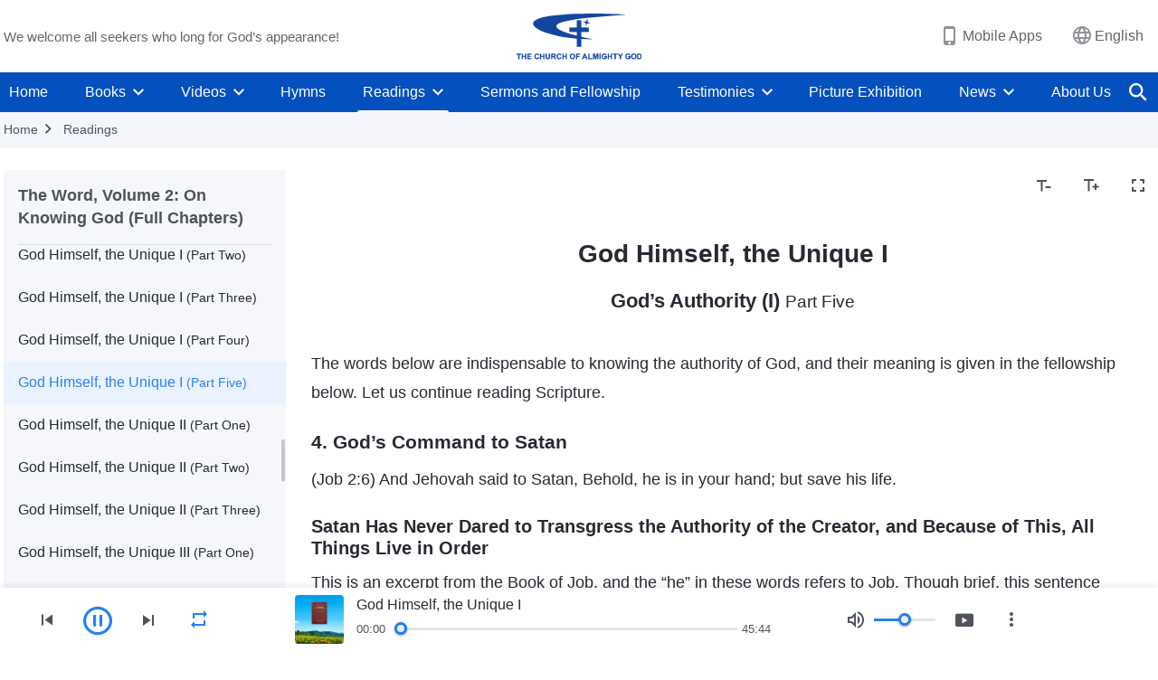

--- FILE ---
content_type: text/html; charset=UTF-8
request_url: https://en.godfootsteps.org/recital-god-himself-the-unique-i-05-05.html
body_size: 30376
content:
<!DOCTYPE html>
<html dir="ltr" lang="en-US" prefix="og: https://ogp.me/ns#">
<head>
    
    <meta charset="UTF-8">
    <meta name="viewport" content="width=device-width, initial-scale=1.0, maximum-scale=1.0, user-scalable=no">
    <meta name="google-site-verification" content="sGSOMgTL7sHohUuvDuPlG4km8BtfIOutJbxjCT2A6Vw"/>
    <link rel="profile" href="https://gmpg.org/xfn/11">
        <link rel="alternate" href="https://www.godfootsteps.org" hreflang="zh-tw" title="全能神教會"/>
        <link rel="alternate" href="https://www.hidden-advent.org" hreflang="zh-cn" title="全能神教会"/>
        <link rel="alternate" href="https://ar.godfootsteps.org" hreflang="ar" title="كنيسة الله القدير"/>
        <link rel="alternate" href="https://bg.godfootsteps.org" hreflang="bg" title="Църквата на Всемогъщия Бог"/>
        <link rel="alternate" href="https://bn.godfootsteps.org" hreflang="bn" title="সর্বশক্তিমান ঈশ্বরের গির্জা"/>
        <link rel="alternate" href="https://de.godfootsteps.org" hreflang="de" title="Die Kirche des Allmächtigen Gottes"/>
        <link rel="alternate" href="https://el.godfootsteps.org" hreflang="el" title="Εκκλησία του Παντοδύναμου Θεού"/>
        <link rel="alternate" href="https://en.godfootsteps.org" hreflang="en" title="The Church of Almighty God"/>
        <link rel="alternate" href="https://es.godfootsteps.org" hreflang="es" title="Iglesia de Dios Todopoderoso"/>
        <link rel="alternate" href="https://fr.godfootsteps.org" hreflang="fr" title="L'Église de Dieu Tout-Puissant"/>
        <link rel="alternate" href="https://he.godfootsteps.org" hreflang="he" title="כנסיית האל הכול יכול"/>
        <link rel="alternate" href="https://hi.godfootsteps.org" hreflang="hi" title="सर्वशक्तिमान परमेश्वर की कलीसिया"/>
        <link rel="alternate" href="https://hmn.godfootsteps.org" hreflang="hmn" title="Pawg Ntseeg Ntawm Vajtswv Tus Uas Muaj Hwj Chim Loj Kawg Nkaus"/>
        <link rel="alternate" href="https://hr.godfootsteps.org" hreflang="hr" title="Crkva Svemogućeg Boga"/>
        <link rel="alternate" href="https://hu.godfootsteps.org" hreflang="hu" title="Mindenható Isten Egyháza"/>
        <link rel="alternate" href="https://id.godfootsteps.org" hreflang="id" title="Gereja Tuhan Yang Mahakuasa"/>
        <link rel="alternate" href="https://it.godfootsteps.org" hreflang="it" title="La Chiesa di Dio Onnipotente"/>
        <link rel="alternate" href="https://jp.godfootsteps.org" hreflang="ja" title="全能神教会"/>
        <link rel="alternate" href="https://km.godfootsteps.org" hreflang="km" title="ពួកជំនុំនៃព្រះដ៏មានគ្រប់ព្រះចេស្ដា"/>
        <link rel="alternate" href="https://kr.godfootsteps.org" hreflang="kr" title="전능하신 하나님 교회"/>
        <link rel="alternate" href="https://lo.godfootsteps.org" hreflang="lo" title="ຄຣິສຕະຈັກຂອງພຣະເຈົ້າອົງຊົງລິດທານຸພາບສູງສຸດ"/>
        <link rel="alternate" href="https://ml.godfootsteps.org" hreflang="ml" title="സര്‍വശക്തനായ ദൈവത്തിന്റെ സഭ"/>
        <link rel="alternate" href="https://mn.godfootsteps.org" hreflang="mn" title="Төгс Хүчит Бурханы Чуулган"/>
        <link rel="alternate" href="https://my.godfootsteps.org" hreflang="my" title="အနန္တတန်ခိုးရှင် ဘုရားသခင်၏အသင်းတော်"/>
        <link rel="alternate" href="https://ne.godfootsteps.org" hreflang="ne" title="सर्वशक्तिमान्‌ परमेश्‍वरको मण्डली"/>
        <link rel="alternate" href="https://nl.godfootsteps.org" hreflang="nl" title="De Kerk van Almachtige God"/>
        <link rel="alternate" href="https://pa.godfootsteps.org" hreflang="pa" title="ਸਰਬਸ਼ਕਤੀਮਾਨ ਪਰਮੇਸ਼ੁਰ ਦੀ ਕਲੀਸਿਯਾ"/>
        <link rel="alternate" href="https://pl.godfootsteps.org" hreflang="pl" title="Kościół Boga Wszechmogącego"/>
        <link rel="alternate" href="https://pt.godfootsteps.org" hreflang="pt" title="Igreja de Deus Todo-Poderoso"/>
        <link rel="alternate" href="https://ro.godfootsteps.org" hreflang="ro" title="Biserica lui Dumnezeu Atotputernic"/>
        <link rel="alternate" href="https://ru.godfootsteps.org" hreflang="ru" title="Церковь Всемогущего Бога"/>
        <link rel="alternate" href="https://sk.godfootsteps.org" hreflang="sk" title="Cirkev Všemohúceho Boha"/>
        <link rel="alternate" href="https://sr.godfootsteps.org" hreflang="sr" title="Crkva Svemogućeg Boga"/>
        <link rel="alternate" href="https://sv.godfootsteps.org" hreflang="sv" title="Allsmäktige Guds Kyrka"/>
        <link rel="alternate" href="https://sw.godfootsteps.org" hreflang="sw" title="Kanisa la Mwenyezi Mungu"/>
        <link rel="alternate" href="https://ta.godfootsteps.org" hreflang="ta" title="சர்வவல்லமையுள்ள தேவனுடைய திருச்சபை"/>
        <link rel="alternate" href="https://th.godfootsteps.org" hreflang="th" title="คริสตจักรแห่งพระเจ้าผู้ทรงมหิทธิฤทธิ์"/>
        <link rel="alternate" href="https://tl.godfootsteps.org" hreflang="tl" title="Ang Iglesia ng Makapangyarihang Diyos"/>
        <link rel="alternate" href="https://uk.godfootsteps.org" hreflang="uk" title="Церква Всемогутнього Бога"/>
        <link rel="alternate" href="https://ur.godfootsteps.org" hreflang="ur" title="قادر مطلق خدا کی کلیسیا"/>
        <link rel="alternate" href="https://vi.godfootsteps.org" hreflang="vi" title="Hội Thánh Đức Chúa Trời Toàn Năng"/>
        <link rel="alternate" href="https://zu.godfootsteps.org" hreflang="zu" title="IBandla LikaNkulunkulu USomandla"/>
        <meta http-equiv="x-dns-prefetch-control" content="on">
    <link rel="preconnect" href="//i.ytimg.com" crossorigin>
    <link rel="preconnect" href="//www.googletagmanager.com" crossorigin>
    <link rel="preconnect" href="//static.kingdomsalvation.org" crossorigin>
    <link rel="dns-prefetch" href="//i.ytimg.com">
    <link rel="dns-prefetch" href="//www.googletagmanager.com">
    <link rel="dns-prefetch" href="//static.kingdomsalvation.org">
    <link rel="apple-touch-icon" sizes="180x180" href="https://static.kingdomsalvation.org/cdn/images/website-icon/official/apple-touch-icon.png">
    <link rel="icon" type="image/png" sizes="32x32" href="https://static.kingdomsalvation.org/cdn/images/website-icon/official/favicon-32x32.png">
    <link rel="icon" type="image/png" sizes="16x16" href="https://static.kingdomsalvation.org/cdn/images/website-icon/official/favicon-16x16.png">

    
		<!-- All in One SEO 4.6.2 - aioseo.com -->
		<title>God Himself, the Unique I (Part Five) | The Church of Almighty God</title>
		<meta name="description" content="God’s Authority (I) Part Five The words below are indispensable to knowing the authority of God, and their meaning is given in the fellowship below. Let us continue reading Scripture. 4. God’s Command to Satan (Job 2:6) And Jehovah said to Satan, Behold, he is in your hand; but save his life. Satan Has Never" />
		<meta name="robots" content="max-image-preview:large" />
		<link rel="canonical" href="https://en.godfootsteps.org/recital-god-himself-the-unique-i-05-05.html" />
		<meta name="generator" content="All in One SEO (AIOSEO) 4.6.2" />
		<meta property="og:locale" content="en_US" />
		<meta property="og:site_name" content="The Church of Almighty God" />
		<meta property="og:type" content="article" />
		<meta property="og:title" content="God Himself, the Unique I (Part Five) | The Church of Almighty God" />
		<meta property="og:description" content="God’s Authority (I) Part Five The words below are indispensable to knowing the authority of God, and their meaning is given in the fellowship below. Let us continue reading Scripture. 4. God’s Command to Satan (Job 2:6) And Jehovah said to Satan, Behold, he is in your hand; but save his life. Satan Has Never" />
		<meta property="og:url" content="https://en.godfootsteps.org/recital-god-himself-the-unique-i-05-05.html" />
		<meta property="og:image" content="https://en.godfootsteps.org/wp-content/uploads/2023/03/APP-朗诵专辑-话-卷二-关于认识神-ZB20230323-EN-1000x500-tile.jpg?v=20250930&amp;v=20250930" />
		<meta property="og:image:secure_url" content="https://en.godfootsteps.org/wp-content/uploads/2023/03/APP-朗诵专辑-话-卷二-关于认识神-ZB20230323-EN-1000x500-tile.jpg?v=20250930&amp;v=20250930" />
		<meta property="article:publisher" content="https://www.facebook.com/godfootstepsen" />
		<meta name="twitter:card" content="summary_large_image" />
		<meta name="twitter:site" content="@churchAlmighty" />
		<meta name="twitter:title" content="God Himself, the Unique I (Part Five) | The Church of Almighty God" />
		<meta name="twitter:description" content="God’s Authority (I) Part Five The words below are indispensable to knowing the authority of God, and their meaning is given in the fellowship below. Let us continue reading Scripture. 4. God’s Command to Satan (Job 2:6) And Jehovah said to Satan, Behold, he is in your hand; but save his life. Satan Has Never" />
		<meta name="twitter:image" content="https://en.godfootsteps.org/wp-content/uploads/2023/03/APP-朗诵专辑-话-卷二-关于认识神-ZB20230323-EN-1000x500-tile.jpg?v=20250930" />
		<meta name="google" content="nositelinkssearchbox" />
		<script type="application/ld+json" class="aioseo-schema">
			{"@context":"https:\/\/schema.org","@graph":[{"@type":"Article","@id":"https:\/\/en.godfootsteps.org\/recital-god-himself-the-unique-i-05-05.html#article","name":"God Himself, the Unique I (Part Five) | The Church of Almighty God","headline":"God Himself, the Unique I (Part Five)","author":{"@id":"https:\/\/en.godfootsteps.org\/author\/superuserplus#author"},"publisher":{"@id":"https:\/\/en.godfootsteps.org\/#organization"},"image":{"@type":"ImageObject","url":"https:\/\/en.godfootsteps.org\/wp-content\/uploads\/the-church-of-almighty-god.svg","@id":"https:\/\/en.godfootsteps.org\/#articleImage","caption":"The Church of Almighty God"},"datePublished":"2016-01-30T05:00:00-06:00","dateModified":"2024-01-25T09:29:46-06:00","inLanguage":"en-US","mainEntityOfPage":{"@id":"https:\/\/en.godfootsteps.org\/recital-god-himself-the-unique-i-05-05.html#webpage"},"isPartOf":{"@id":"https:\/\/en.godfootsteps.org\/recital-god-himself-the-unique-i-05-05.html#webpage"},"articleSection":"The Word, Volume 2: On Knowing God (Full Chapters)"},{"@type":"BreadcrumbList","@id":"https:\/\/en.godfootsteps.org\/recital-god-himself-the-unique-i-05-05.html#breadcrumblist","itemListElement":[{"@type":"ListItem","@id":"https:\/\/en.godfootsteps.org\/#listItem","position":1,"name":"Home"}]},{"@type":"Organization","@id":"https:\/\/en.godfootsteps.org\/#organization","name":"The Church of Almighty God","url":"https:\/\/en.godfootsteps.org\/","logo":{"@type":"ImageObject","url":"https:\/\/en.godfootsteps.org\/wp-content\/uploads\/the-church-of-almighty-god.svg","@id":"https:\/\/en.godfootsteps.org\/recital-god-himself-the-unique-i-05-05.html\/#organizationLogo","caption":"The Church of Almighty God"},"image":{"@id":"https:\/\/en.godfootsteps.org\/recital-god-himself-the-unique-i-05-05.html\/#organizationLogo"},"sameAs":["https:\/\/www.instagram.com\/thechurchofalmightygod\/","https:\/\/www.youtube.com\/godfootstepsen"]},{"@type":"Person","@id":"https:\/\/en.godfootsteps.org\/author\/superuserplus#author","url":"https:\/\/en.godfootsteps.org\/author\/superuserplus","name":"\u7ad9\u957f","image":{"@type":"ImageObject","@id":"https:\/\/en.godfootsteps.org\/recital-god-himself-the-unique-i-05-05.html#authorImage","url":"https:\/\/secure.gravatar.com\/avatar\/d5968d1771c389bd9487d7b588dc6d77?s=96&r=g","width":96,"height":96,"caption":"\u7ad9\u957f"}},{"@type":"WebPage","@id":"https:\/\/en.godfootsteps.org\/recital-god-himself-the-unique-i-05-05.html#webpage","url":"https:\/\/en.godfootsteps.org\/recital-god-himself-the-unique-i-05-05.html","name":"God Himself, the Unique I (Part Five) | The Church of Almighty God","description":"God\u2019s Authority (I) Part Five The words below are indispensable to knowing the authority of God, and their meaning is given in the fellowship below. Let us continue reading Scripture. 4. God\u2019s Command to Satan (Job 2:6) And Jehovah said to Satan, Behold, he is in your hand; but save his life. Satan Has Never","inLanguage":"en-US","isPartOf":{"@id":"https:\/\/en.godfootsteps.org\/#website"},"breadcrumb":{"@id":"https:\/\/en.godfootsteps.org\/recital-god-himself-the-unique-i-05-05.html#breadcrumblist"},"author":{"@id":"https:\/\/en.godfootsteps.org\/author\/superuserplus#author"},"creator":{"@id":"https:\/\/en.godfootsteps.org\/author\/superuserplus#author"},"datePublished":"2016-01-30T05:00:00-06:00","dateModified":"2024-01-25T09:29:46-06:00"},{"@type":"WebSite","@id":"https:\/\/en.godfootsteps.org\/#website","url":"https:\/\/en.godfootsteps.org\/","name":"The Church of Almighty God","description":"The Lord Jesus Has Returned","inLanguage":"en-US","publisher":{"@id":"https:\/\/en.godfootsteps.org\/#organization"}}]}
		</script>
		<!-- All in One SEO -->

<style id='jetpack-sharing-buttons-style-inline-css' type='text/css'>
.jetpack-sharing-buttons__services-list{display:flex;flex-direction:row;flex-wrap:wrap;gap:0;list-style-type:none;margin:5px;padding:0}.jetpack-sharing-buttons__services-list.has-small-icon-size{font-size:12px}.jetpack-sharing-buttons__services-list.has-normal-icon-size{font-size:16px}.jetpack-sharing-buttons__services-list.has-large-icon-size{font-size:24px}.jetpack-sharing-buttons__services-list.has-huge-icon-size{font-size:36px}@media print{.jetpack-sharing-buttons__services-list{display:none!important}}ul.jetpack-sharing-buttons__services-list.has-background{padding:1.25em 2.375em}
</style>
<style id='classic-theme-styles-inline-css' type='text/css'>
/*! This file is auto-generated */
.wp-block-button__link{color:#fff;background-color:#32373c;border-radius:9999px;box-shadow:none;text-decoration:none;padding:calc(.667em + 2px) calc(1.333em + 2px);font-size:1.125em}.wp-block-file__button{background:#32373c;color:#fff;text-decoration:none}
</style>
<style id='global-styles-inline-css' type='text/css'>
body{--wp--preset--color--black: #000000;--wp--preset--color--cyan-bluish-gray: #abb8c3;--wp--preset--color--white: #ffffff;--wp--preset--color--pale-pink: #f78da7;--wp--preset--color--vivid-red: #cf2e2e;--wp--preset--color--luminous-vivid-orange: #ff6900;--wp--preset--color--luminous-vivid-amber: #fcb900;--wp--preset--color--light-green-cyan: #7bdcb5;--wp--preset--color--vivid-green-cyan: #00d084;--wp--preset--color--pale-cyan-blue: #8ed1fc;--wp--preset--color--vivid-cyan-blue: #0693e3;--wp--preset--color--vivid-purple: #9b51e0;--wp--preset--gradient--vivid-cyan-blue-to-vivid-purple: linear-gradient(135deg,rgba(6,147,227,1) 0%,rgb(155,81,224) 100%);--wp--preset--gradient--light-green-cyan-to-vivid-green-cyan: linear-gradient(135deg,rgb(122,220,180) 0%,rgb(0,208,130) 100%);--wp--preset--gradient--luminous-vivid-amber-to-luminous-vivid-orange: linear-gradient(135deg,rgba(252,185,0,1) 0%,rgba(255,105,0,1) 100%);--wp--preset--gradient--luminous-vivid-orange-to-vivid-red: linear-gradient(135deg,rgba(255,105,0,1) 0%,rgb(207,46,46) 100%);--wp--preset--gradient--very-light-gray-to-cyan-bluish-gray: linear-gradient(135deg,rgb(238,238,238) 0%,rgb(169,184,195) 100%);--wp--preset--gradient--cool-to-warm-spectrum: linear-gradient(135deg,rgb(74,234,220) 0%,rgb(151,120,209) 20%,rgb(207,42,186) 40%,rgb(238,44,130) 60%,rgb(251,105,98) 80%,rgb(254,248,76) 100%);--wp--preset--gradient--blush-light-purple: linear-gradient(135deg,rgb(255,206,236) 0%,rgb(152,150,240) 100%);--wp--preset--gradient--blush-bordeaux: linear-gradient(135deg,rgb(254,205,165) 0%,rgb(254,45,45) 50%,rgb(107,0,62) 100%);--wp--preset--gradient--luminous-dusk: linear-gradient(135deg,rgb(255,203,112) 0%,rgb(199,81,192) 50%,rgb(65,88,208) 100%);--wp--preset--gradient--pale-ocean: linear-gradient(135deg,rgb(255,245,203) 0%,rgb(182,227,212) 50%,rgb(51,167,181) 100%);--wp--preset--gradient--electric-grass: linear-gradient(135deg,rgb(202,248,128) 0%,rgb(113,206,126) 100%);--wp--preset--gradient--midnight: linear-gradient(135deg,rgb(2,3,129) 0%,rgb(40,116,252) 100%);--wp--preset--font-size--small: 13px;--wp--preset--font-size--medium: 20px;--wp--preset--font-size--large: 36px;--wp--preset--font-size--x-large: 42px;--wp--preset--spacing--20: 0.44rem;--wp--preset--spacing--30: 0.67rem;--wp--preset--spacing--40: 1rem;--wp--preset--spacing--50: 1.5rem;--wp--preset--spacing--60: 2.25rem;--wp--preset--spacing--70: 3.38rem;--wp--preset--spacing--80: 5.06rem;--wp--preset--shadow--natural: 6px 6px 9px rgba(0, 0, 0, 0.2);--wp--preset--shadow--deep: 12px 12px 50px rgba(0, 0, 0, 0.4);--wp--preset--shadow--sharp: 6px 6px 0px rgba(0, 0, 0, 0.2);--wp--preset--shadow--outlined: 6px 6px 0px -3px rgba(255, 255, 255, 1), 6px 6px rgba(0, 0, 0, 1);--wp--preset--shadow--crisp: 6px 6px 0px rgba(0, 0, 0, 1);}:where(.is-layout-flex){gap: 0.5em;}:where(.is-layout-grid){gap: 0.5em;}body .is-layout-flow > .alignleft{float: left;margin-inline-start: 0;margin-inline-end: 2em;}body .is-layout-flow > .alignright{float: right;margin-inline-start: 2em;margin-inline-end: 0;}body .is-layout-flow > .aligncenter{margin-left: auto !important;margin-right: auto !important;}body .is-layout-constrained > .alignleft{float: left;margin-inline-start: 0;margin-inline-end: 2em;}body .is-layout-constrained > .alignright{float: right;margin-inline-start: 2em;margin-inline-end: 0;}body .is-layout-constrained > .aligncenter{margin-left: auto !important;margin-right: auto !important;}body .is-layout-constrained > :where(:not(.alignleft):not(.alignright):not(.alignfull)){max-width: var(--wp--style--global--content-size);margin-left: auto !important;margin-right: auto !important;}body .is-layout-constrained > .alignwide{max-width: var(--wp--style--global--wide-size);}body .is-layout-flex{display: flex;}body .is-layout-flex{flex-wrap: wrap;align-items: center;}body .is-layout-flex > *{margin: 0;}body .is-layout-grid{display: grid;}body .is-layout-grid > *{margin: 0;}:where(.wp-block-columns.is-layout-flex){gap: 2em;}:where(.wp-block-columns.is-layout-grid){gap: 2em;}:where(.wp-block-post-template.is-layout-flex){gap: 1.25em;}:where(.wp-block-post-template.is-layout-grid){gap: 1.25em;}.has-black-color{color: var(--wp--preset--color--black) !important;}.has-cyan-bluish-gray-color{color: var(--wp--preset--color--cyan-bluish-gray) !important;}.has-white-color{color: var(--wp--preset--color--white) !important;}.has-pale-pink-color{color: var(--wp--preset--color--pale-pink) !important;}.has-vivid-red-color{color: var(--wp--preset--color--vivid-red) !important;}.has-luminous-vivid-orange-color{color: var(--wp--preset--color--luminous-vivid-orange) !important;}.has-luminous-vivid-amber-color{color: var(--wp--preset--color--luminous-vivid-amber) !important;}.has-light-green-cyan-color{color: var(--wp--preset--color--light-green-cyan) !important;}.has-vivid-green-cyan-color{color: var(--wp--preset--color--vivid-green-cyan) !important;}.has-pale-cyan-blue-color{color: var(--wp--preset--color--pale-cyan-blue) !important;}.has-vivid-cyan-blue-color{color: var(--wp--preset--color--vivid-cyan-blue) !important;}.has-vivid-purple-color{color: var(--wp--preset--color--vivid-purple) !important;}.has-black-background-color{background-color: var(--wp--preset--color--black) !important;}.has-cyan-bluish-gray-background-color{background-color: var(--wp--preset--color--cyan-bluish-gray) !important;}.has-white-background-color{background-color: var(--wp--preset--color--white) !important;}.has-pale-pink-background-color{background-color: var(--wp--preset--color--pale-pink) !important;}.has-vivid-red-background-color{background-color: var(--wp--preset--color--vivid-red) !important;}.has-luminous-vivid-orange-background-color{background-color: var(--wp--preset--color--luminous-vivid-orange) !important;}.has-luminous-vivid-amber-background-color{background-color: var(--wp--preset--color--luminous-vivid-amber) !important;}.has-light-green-cyan-background-color{background-color: var(--wp--preset--color--light-green-cyan) !important;}.has-vivid-green-cyan-background-color{background-color: var(--wp--preset--color--vivid-green-cyan) !important;}.has-pale-cyan-blue-background-color{background-color: var(--wp--preset--color--pale-cyan-blue) !important;}.has-vivid-cyan-blue-background-color{background-color: var(--wp--preset--color--vivid-cyan-blue) !important;}.has-vivid-purple-background-color{background-color: var(--wp--preset--color--vivid-purple) !important;}.has-black-border-color{border-color: var(--wp--preset--color--black) !important;}.has-cyan-bluish-gray-border-color{border-color: var(--wp--preset--color--cyan-bluish-gray) !important;}.has-white-border-color{border-color: var(--wp--preset--color--white) !important;}.has-pale-pink-border-color{border-color: var(--wp--preset--color--pale-pink) !important;}.has-vivid-red-border-color{border-color: var(--wp--preset--color--vivid-red) !important;}.has-luminous-vivid-orange-border-color{border-color: var(--wp--preset--color--luminous-vivid-orange) !important;}.has-luminous-vivid-amber-border-color{border-color: var(--wp--preset--color--luminous-vivid-amber) !important;}.has-light-green-cyan-border-color{border-color: var(--wp--preset--color--light-green-cyan) !important;}.has-vivid-green-cyan-border-color{border-color: var(--wp--preset--color--vivid-green-cyan) !important;}.has-pale-cyan-blue-border-color{border-color: var(--wp--preset--color--pale-cyan-blue) !important;}.has-vivid-cyan-blue-border-color{border-color: var(--wp--preset--color--vivid-cyan-blue) !important;}.has-vivid-purple-border-color{border-color: var(--wp--preset--color--vivid-purple) !important;}.has-vivid-cyan-blue-to-vivid-purple-gradient-background{background: var(--wp--preset--gradient--vivid-cyan-blue-to-vivid-purple) !important;}.has-light-green-cyan-to-vivid-green-cyan-gradient-background{background: var(--wp--preset--gradient--light-green-cyan-to-vivid-green-cyan) !important;}.has-luminous-vivid-amber-to-luminous-vivid-orange-gradient-background{background: var(--wp--preset--gradient--luminous-vivid-amber-to-luminous-vivid-orange) !important;}.has-luminous-vivid-orange-to-vivid-red-gradient-background{background: var(--wp--preset--gradient--luminous-vivid-orange-to-vivid-red) !important;}.has-very-light-gray-to-cyan-bluish-gray-gradient-background{background: var(--wp--preset--gradient--very-light-gray-to-cyan-bluish-gray) !important;}.has-cool-to-warm-spectrum-gradient-background{background: var(--wp--preset--gradient--cool-to-warm-spectrum) !important;}.has-blush-light-purple-gradient-background{background: var(--wp--preset--gradient--blush-light-purple) !important;}.has-blush-bordeaux-gradient-background{background: var(--wp--preset--gradient--blush-bordeaux) !important;}.has-luminous-dusk-gradient-background{background: var(--wp--preset--gradient--luminous-dusk) !important;}.has-pale-ocean-gradient-background{background: var(--wp--preset--gradient--pale-ocean) !important;}.has-electric-grass-gradient-background{background: var(--wp--preset--gradient--electric-grass) !important;}.has-midnight-gradient-background{background: var(--wp--preset--gradient--midnight) !important;}.has-small-font-size{font-size: var(--wp--preset--font-size--small) !important;}.has-medium-font-size{font-size: var(--wp--preset--font-size--medium) !important;}.has-large-font-size{font-size: var(--wp--preset--font-size--large) !important;}.has-x-large-font-size{font-size: var(--wp--preset--font-size--x-large) !important;}
.wp-block-navigation a:where(:not(.wp-element-button)){color: inherit;}
:where(.wp-block-post-template.is-layout-flex){gap: 1.25em;}:where(.wp-block-post-template.is-layout-grid){gap: 1.25em;}
:where(.wp-block-columns.is-layout-flex){gap: 2em;}:where(.wp-block-columns.is-layout-grid){gap: 2em;}
.wp-block-pullquote{font-size: 1.5em;line-height: 1.6;}
</style>

<!-- <meta name="GmediaGallery" version="1.22.0/1.8.0" license="" /> -->
<script type="application/ld+json">
        [{
            "@context": "http://schema.org",
            "@type": "WebSite",
            "name": "The Church of Almighty God",
            "url": "https://en.godfootsteps.org"
        }]
        </script>
<script>
        window.$g2_config = {
            site_lang:"en_US",
            site_type:"official",
            is_cn:false,
            is_latin:true,
            is_rtl:false,
            media_url:"https://static.kingdomsalvation.org",
            s_footnotes:"FOOTNOTES",
            template_name:"page-recital-player",
            videoPlatform:"YouTube",
            facebook_user_name:"EasternLightningen",
            host_name:"https://en.godfootsteps.org",
            comments_platform:"jetpack",
        }
        </script>
  <script type="text/javascript">
    function getBrowserInfo() {
      var Sys = {};
      var ua = navigator.userAgent.toLowerCase();
      var re = /(rv:|msie|edge|firefox|chrome|opera|version).*?([\d.]+)/;
      var m = ua.match(re);
      Sys.browser = m[1].replace(/version/, "'safari");
      Sys.ver = m[2];
      return Sys;
    }

    function versionInfo() {
      document.documentElement.setAttribute('versionOld', 'true');
      document.write('<style type="text/css" id="BrowVer">html[versionOld]{display:none;}</style>');
    }
    var sys = getBrowserInfo();
    switch (sys.browser) {
      case 'chrome':
        parseInt(sys.ver) <= 60 && versionInfo();
        break;
      case 'firefox':
        parseInt(sys.ver) <= 50 && versionInfo();
        break;
      case 'safari':
        parseInt(sys.ver) <= 10 && versionInfo();
        break;
        //  IE
      case 'rv':
      case 'msie':
        parseInt(sys.ver) <= 10 && versionInfo();
        break;
      case 'opera':
        parseInt(sys.ver) <= 10 && versionInfo();
        break;
      default:
        ''
        break;
    }
  </script>
        <link rel="stylesheet" type="text/css" href="https://static.kingdomsalvation.org/cdn/v3/official/framework/css/framework.min.css?v=20250930">
        <link rel="stylesheet" type="text/css" href="https://static.kingdomsalvation.org/cdn/v3/common/header/header.min.css?v=20250930">
                <link rel="stylesheet" type="text/css" href="https://static.kingdomsalvation.org/cdn/v3/common/footer/footer.min.css?v=20250930" media="print" onload="this.media='all'">
                <link rel="stylesheet" href="https://static.kingdomsalvation.org/cdn/v3/common/call-action-guild/call-action-guild.min.css?v=20250930" media="print" onload="this.media='all'">
<link rel="stylesheet" type="text/css" href="https://static.kingdomsalvation.org/cdn/v3/common/page-recital-player/page-recital-player.min.css?v=20250930">
<script type="text/javascript">
/* <![CDATA[ */
var gospelAjax = {"ajaxurl":"https:\/\/en.godfootsteps.org\/wp-admin\/admin-ajax.php","security":"6bfa9edc77"};
/* ]]> */
</script>
    <style>@font-face{font-family:icomoon;src:url('https://static.kingdomsalvation.org/cdn/v3/sources/fonts/official/fonts/icomoon.woff?v=20250930') format('woff');font-weight: normal;font-style:normal;font-display:swap}[class*=" icon-"],[class^=icon-]{font-family:icomoon!important;speak:never;font-style:normal;font-weight:400;font-variant:normal;text-transform:none;line-height:1;-webkit-font-smoothing:antialiased;-moz-osx-font-smoothing:grayscale}.icon-videos-list:before{content:"\e945";color:#fff;}.icon-content-copy:before{content:"\e942";color:#666}.icon-widgets:before{content:"\e943";color:#666}.icon-filter-list:before{content:"\e944"}.icon-youtube .path1:before{content:"\e940";color:#fff}.icon-youtube .path2:before{content:"\e941";margin-left:-1.421875em;color:#000}.icon-chatonline .path1:before{content:"\e93d";color:#8ad686}.icon-chatonline .path2:before{content:"\e93e";margin-left:-1.23046875em;color:#fff}.icon-chatonline .path3:before{content:"\e93f";margin-left:-1.23046875em;color:#4db748}.icon-chat-icon .path1:before{content:"\e903";color:none;opacity:.85}.icon-chat-icon .path2:before{content:"\e904";margin-left:-1em;color:#000;opacity:.85}.icon-chat-icon .path3:before{content:"\e93b";margin-left:-1em;color:#fff;opacity:.85}.icon-close:before{content:"\e922"}.icon-cached:before{content:"\e93c"}.icon-lrc:before{content:"\e902"}.icon-send:before{content:"\e901"}.icon-volume-off:before{content:"\e93a"}.icon-play-arrow-filled:before{content:"\e900"}.icon-repeat-one:before{content:"\e938"}.icon-copy-link:before{content:"\e905"}.icon-communication-list:before{content:"\e906"}.icon-font-setting:before{content:"\e907"}.icon-font-add:before{content:"\e908"}.icon-font-cut:before{content:"\e909"}.icon-shuffle:before{content:"\e90a"}.icon-repeat:before{content:"\e90b"}.icon-share:before{content:"\e90c"}.icon-list-download:before{content:"\e90d"}.icon-text-rotate-vertical:before{content:"\e90e"}.icon-movie:before{content:"\e90f"}.icon-line-movie:before{content:"\e910"}.icon-forum:before{content:"\e911"}.icon-audio:before{content:"\e912"}.icon-books:before{content:"\e913"}.icon-search:before{content:"\e914"}.icon-headset:before{content:"\e915"}.icon-volume-mute:before{content:"\e916"}.icon-expand-more:before{content:"\e917"}.icon-expand-less:before{content:"\e918"}.icon-fullscreen-exit:before{content:"\e919"}.icon-fullscreen:before{content:"\e91a"}.icon-videocam:before{content:"\e91b"}.icon-play-arrow-outline:before{content:"\e91c"}.icon-cloud-download:before{content:"\e91d"}.icon-tune:before{content:"\e91e"}.icon-palette:before{content:"\e91f"}.icon-more-vert:before{content:"\e920"}.icon-menu:before{content:"\e921"}.icon-cancel:before{content:"\e923"}.icon-arrow-drop-down:before{content:"\e924"}.icon-arrow-back:before{content:"\e925"}.icon-navigate-next:before{content:"\e926"}.icon-navigate-before:before{content:"\e927"}.icon-phone-iphone:before{content:"\e928"}.icon-format-list-bulleted:before{content:"\e929"}.icon-mail-outline:before{content:"\e92a"}.icon-call:before{content:"\e92b"}.icon-playlist-play:before{content:"\e92c"}.icon-volume-up:before{content:"\e92d"}.icon-play-circle-outline:before{content:"\e92e"}.icon-pause-circle-outline:before{content:"\e92f"}.icon-skip-previous:before{content:"\e930"}.icon-skip-next:before{content:"\e931"}.icon-playlist-add:before{content:"\e932"}.icon-high-quality:before{content:"\e933"}.icon-language:before{content:"\e934"}.icon-list:before{content:"\e935"}.icon-history:before{content:"\e936"}.icon-view-list:before{content:"\e937"}.icon-view-module:before{content:"\e939"}</style>
    <style id="customCss"></style>

    <!-- Google Tag Manager -->
    <script>
        (function(w,d,s,l,i){
            w[l]=w[l]||[];
            w[l].push({'gtm.start':new Date().getTime(),event:'gtm.js'});
            var f=d.getElementsByTagName(s)[0],j=d.createElement(s),dl=l != 'dataLayer'?'&l='+l:'';
            j.async=true;j.src='https://www.googletagmanager.com/gtm.js?id='+i+dl;
            f.parentNode.insertBefore(j, f);
        })
        (window, document, 'script', 'dataLayer', 'GTM-P5C3B3B');
    </script>
    <!-- End Google Tag Manager -->
</head>
<body class="latin post-template-default single single-post postid-30936 single-format-standard" site_type="official" template_name="page-recital-player">
<!-- Google Tag Manager (noscript) -->
<noscript>
    <iframe src="https://www.googletagmanager.com/ns.html?id=GTM-P5C3B3B" height="0" width="0" style="display:none;visibility:hidden"></iframe>
</noscript>
<!-- End Google Tag Manager (noscript) -->
<div class="head-commercial-wrap d-xl-none" data-showType="video_mp4" data-fixed="false" data-loop="yes" widgetId="commercial_whole_device_top">
    <a class="recom-item messenger-payload"  href="https://m.me/lifeinspirationalmessages?ref=website" data-android="" data-ios=""
        data-tab-img="https://en.godfootsteps.org/wp-content/uploads/2023/07/WB-TAB-ZB20230711-EN-1536×190.mp4" data-mb-img="https://en.godfootsteps.org/wp-content/uploads/2023/07/WB-MB-ZB20230711-EN-750×150.mp4" data-adname=""
        data-title="" tabIndex="0" linkType="page_link" target="_blank" data-ref="TOP-AD"></a>
</div><header id="header">
    <div class="container head">
        <p class="d-none d-xl-block">We welcome all seekers who long for God’s appearance!</p>
        <button id="sidenav-btn" data-target="mobile-slide-out" class="d-xl-none btn btn-icon"><i class="icon-menu"></i>
        </button>
        <a href="https://en.godfootsteps.org" class="logo" title="The Church of Almighty God">
            <img src="https://en.godfootsteps.org/wp-content/uploads/2023/09/ZB-LOGO-en20181202.svg" alt="The Church of Almighty God" title="The Church of Almighty God">
            <h1>The Church of Almighty God</h1>
        </a>
        <div class="head-right">
            <a href="javascript:;" id="apps-trigger-btn" class="mobile-app">
                <i class="icon-phone-iphone"></i>Mobile Apps</a>
            <button class="language"><i class="icon-language"></i>English</button>
            <button class="mb-search-show-btn d-xl-none btn btn-icon"><i class="icon-search"></i></button>
        </div>
    </div>
    <nav id="navbar" class="d-none d-xl-block">
        <div class="container nav-box-navigation">
			<ul id="nav-menu" class="menu"><li class="menu-item menu-item-type-post_type"><a href="https://en.godfootsteps.org/">Home</a></li>
<li class="menu-item menu-item-type-post_type menu-item-has-children"><a href="https://en.godfootsteps.org/books.html">Books</a><button class="btn icon-expand-more"></button>
<ul class="sub-menu">
	<li class="menu-item"><a href="/books/utterances-of-christ.html">Utterances of Christ of the Last Days</a></li>
	<li class="menu-item"><a href="/books/gospel-books.html">Gospel Books</a></li>
	<li class="menu-item"><a href="/books/books-on-life-entry.html">Books on Life Entry</a></li>
	<li class="menu-item"><a href="/books/books-of-testimonies.html">Experiential Testimonies</a></li>
</ul>
</li>
<li class="menu-item menu-item-type-post_type menu-item-has-children"><a href="https://en.godfootsteps.org/videos.html">Videos</a><button class="btn icon-expand-more"></button>
<ul class="sub-menu">
	<li class="menu-item menu-item-has-children"><a href="#">Readings of Almighty God’s Words</a><button class="btn icon-expand-more"></button>
	<ul class="sub-menu">
		<li class="menu-item"><a href="/video-category/readings-of-Almighty-God-s-words.html">Readings from The Word, Volume 1: The Appearance and Work of God</a></li>
		<li class="menu-item"><a href="https://en.godfootsteps.org/video-category/the-way-to-know-God.html">Readings from The Word, Volume 2: On Knowing God</a></li>
		<li class="menu-item"><a href="/video-category/records-of-talks-of-Christ-of-the-last-days.html">Readings from The Word, Volume 3: The Discourses of Christ of the Last Days</a></li>
		<li class="menu-item"><a href="/video-category/video-exposing-antichrists.html">Readings from The Word, Volume 4: Exposing Antichrists</a></li>
		<li class="menu-item"><a href="https://en.godfootsteps.org/video-category/video-responsibilities-of-leaders-and-workers.html">Readings from The Word, Volume 5: The Responsibilities of Leaders and Workers</a></li>
		<li class="menu-item"><a href="https://en.godfootsteps.org/video-category/video-on-the-pursuit-of-the-truth.html">Readings from The Word, Volume 6: On the Pursuit of the Truth</a></li>
	</ul>
</li>
	<li class="menu-item"><a href="/video-category/daily-words-of-God.html">Readings from Daily Words of God</a></li>
	<li class="menu-item"><a href="https://en.godfootsteps.org/video-category/gospel-movies.html">Gospel Movies</a></li>
	<li class="menu-item"><a href="https://en.godfootsteps.org/video-category/persecution-experience-movies.html">Religious Persecution Movies</a></li>
	<li class="menu-item"><a href="/video-category/experience-testimonies.html">Church Life Testimonies</a></li>
	<li class="menu-item"><a href="https://en.godfootsteps.org/video-category/life-experience-testimonies.html">Life Experience Testimony Movies</a></li>
	<li class="menu-item"><a href="https://en.godfootsteps.org/video-category/sermons-seeking-true-faith.html">Sermon Series: Seeking True Faith</a></li>
	<li class="menu-item"><a href="/video-category/kingdom-mv-series.html">Music Videos</a></li>
	<li class="menu-item"><a href="/video-category/kingdom-songs-of-praise.html">Dance Choir</a></li>
	<li class="menu-item"><a href="https://en.godfootsteps.org/video-category/choir.html">Choral Video Series</a></li>
	<li class="menu-item"><a href="https://en.godfootsteps.org/video-category/the-life-of-the-church-artistic-series.html">Church Life—Variety Show Series</a></li>
	<li class="menu-item"><a href="/video-category/hymn-collections.html">Hymn Compilations</a></li>
	<li class="menu-item"><a href="https://en.godfootsteps.org/video-category/hymn-videos.html">Hymn Videos</a></li>
	<li class="menu-item"><a href="https://en.godfootsteps.org/video-category/disclosure-of-the-true-facts.html">Revealing the Truth</a></li>
	<li class="menu-item"><a href="/video-category/wonderful-movie-clips.html">Featured Movie Extracts</a></li>
	<li class="menu-item menu-item-has-children"><a href="/video-category/feature-pages.html">Film Works Highlights</a><button class="btn icon-expand-more"></button>
	<ul class="sub-menu">
		<li class="menu-item"><a href="https://en.godfootsteps.org/video-category/choir-pages.html">Choral Works Highlights</a></li>
		<li class="menu-item"><a href="https://en.godfootsteps.org/video-category/gospel-movie-pages.html">Film Highlights</a></li>
	</ul>
</li>
</ul>
</li>
<li class="menu-item menu-item-type-post_type"><a href="https://en.godfootsteps.org/hymns.html">Hymns</a></li>
<li class="menu-item menu-item-type-post_type menu-item-has-children"><a href="https://en.godfootsteps.org/audios.html">Readings</a><button class="btn icon-expand-more"></button>
<ul class="sub-menu">
	<li class="menu-item"><a href="https://en.godfootsteps.org/readings-knowing-God.html">Daily Words of God: Knowing God</a></li>
	<li class="menu-item menu-item-has-children"><a href="https://en.godfootsteps.org/readings-a-christian-life.html">Daily Words of God: A Christian Life</a><button class="btn icon-expand-more"></button>
	<ul class="sub-menu">
		<li class="menu-item"><a href="https://en.godfootsteps.org/the-three-stages-of-work.html">The Three Stages of Work</a></li>
		<li class="menu-item"><a href="https://en.godfootsteps.org/God-s-appearance-and-work.html">God’s Appearance and Work</a></li>
		<li class="menu-item"><a href="https://en.godfootsteps.org/judgment-in-the-last-days.html">Judgment in the Last Days</a></li>
		<li class="menu-item"><a href="https://en.godfootsteps.org/the-incarnation.html">The Incarnation</a></li>
		<li class="menu-item"><a href="https://en.godfootsteps.org/knowing-God-s-work.html">Knowing God’s Work</a></li>
		<li class="menu-item"><a href="https://en.godfootsteps.org/God-s-disposition-and-what-He-has-and-is.html">God’s Disposition and What He Has and Is</a></li>
		<li class="menu-item"><a href="https://en.godfootsteps.org/mysteries-about-the-bible.html">Mysteries About the Bible</a></li>
		<li class="menu-item"><a href="https://en.godfootsteps.org/exposing-religious-notions.html">Exposing Religious Notions</a></li>
		<li class="menu-item"><a href="https://en.godfootsteps.org/exposing-mankind-s-corruption.html">Exposing Mankind’s Corruption</a></li>
		<li class="menu-item"><a href="https://en.godfootsteps.org/entry-into-life.html">Entry Into Life</a></li>
		<li class="menu-item"><a href="https://en.godfootsteps.org/destinations-and-outcomes.html">Destinations and Outcomes</a></li>
	</ul>
</li>
	<li class="menu-item"><a href="https://en.godfootsteps.org/recital-the-word-appears-in-the-flesh-readings.html">The Word, Volume 1: The Appearance and Work of God (Selections)</a></li>
	<li class="menu-item"><a href="https://en.godfootsteps.org/readings-on-knowing-God-selections.html">The Word, Volume 2: On Knowing God (Full Chapters)</a></li>
	<li class="menu-item"><a href="https://en.godfootsteps.org/readings-records-of-talks-of-Christ-of-the-last-days.html">The Word, Volume 3: The Discourses of Christ of the Last Days (Full Chapters)</a></li>
	<li class="menu-item"><a href="https://en.godfootsteps.org/audio-exposing-antichrists.html">The Word, Volume 4: Exposing Antichrists (Full Chapters)</a></li>
	<li class="menu-item"><a href="https://en.godfootsteps.org/audio-responsibilities-of-leaders-and-workers.html">The Word, Volume 5: The Responsibilities of Leaders and Workers (Full Chapters)</a></li>
	<li class="menu-item"><a href="https://en.godfootsteps.org/audio-on-the-pursuit-of-the-truth.html">The Word, Volume 6: On the Pursuit of the Truth (Full Chapters)</a></li>
</ul>
</li>
<li class="menu-item"><a href="/preaching.html">Sermons and Fellowship</a></li>
<li class="menu-item menu-item-has-children"><a href="/testimonies.html">Testimonies</a><button class="btn icon-expand-more"></button>
<ul class="sub-menu">
	<li class="menu-item menu-item-has-children"><a href="https://en.godfootsteps.org/testimonies-categories/testimonies-of-life-experiences.html">Testimonies of Life Experiences</a><button class="btn icon-expand-more"></button>
	<ul class="sub-menu">
		<li class="menu-item"><a href="https://en.godfootsteps.org/testimonies-categories/resolving-arrogance-self-righteousness.html">Resolving Arrogance and Self-righteousness</a></li>
		<li class="menu-item"><a href="https://en.godfootsteps.org/testimonies-categories/resolving-selfishness-and-baseness.html">Resolving Selfishness and Baseness</a></li>
		<li class="menu-item"><a href="https://en.godfootsteps.org/testimonies-categories/resolving-perfunctoriness.html">Resolving Perfunctoriness</a></li>
		<li class="menu-item"><a href="https://en.godfootsteps.org/testimonies-categories/resolving-deceit-and-trickery.html">Resolving Deceitfulness and Deceit</a></li>
		<li class="menu-item"><a href="https://en.godfootsteps.org/testimonies-categories/resolving-pursuit-of-status.html">Resolving the Pursuit of Status</a></li>
		<li class="menu-item"><a href="https://en.godfootsteps.org/testimonies-categories/resolving-guardedness-and-misunderstanding.html">Resolving Guardedness and Misunderstandings</a></li>
		<li class="menu-item"><a href="https://en.godfootsteps.org/testimonies-categories/resolving-hypocrisy-and-pretense.html">Resolving the Disguising of the Self</a></li>
		<li class="menu-item"><a href="https://en.godfootsteps.org/testimonies-categories/resolving-intent-to-gain-blessings.html">Resolving Intentions for Blessings</a></li>
		<li class="menu-item"><a href="https://en.godfootsteps.org/testimonies-categories/resolving-traditional-notions.html">Resolving Traditional Notions</a></li>
		<li class="menu-item"><a href="https://en.godfootsteps.org/testimonies-categories/resolving-people-pleaser-mentality.html">Resolving People Pleasing Behavior</a></li>
		<li class="menu-item"><a href="https://en.godfootsteps.org/testimonies-categories/other-1.html">Other</a></li>
	</ul>
</li>
	<li class="menu-item"><a href="/testimonies-categories/overcomers.html">Persecution Testimonies</a></li>
	<li class="menu-item menu-item-has-children"><a href="/testimonies-categories/testimonies-of-returning-to-god.html">Testimonies of Returning to God</a><button class="btn icon-expand-more"></button>
	<ul class="sub-menu">
		<li class="menu-item"><a href="https://en.godfootsteps.org/testimonies-categories/welcoming-the-lords-return.html">Welcoming the Lord’s Return</a></li>
		<li class="menu-item"><a href="/testimonies-categories/spiritual-battles.html">Spiritual Warfare</a></li>
		<li class="menu-item"><a href="/testimonies-categories/perception-of-life.html">Perception of Life</a></li>
	</ul>
</li>
	<li class="menu-item"><a href="https://en.godfootsteps.org/testimonies-categories/sermon-articles.html">Sermon Articles</a></li>
	<li class="menu-item"><a href="https://en.godfootsteps.org/testimonies-categories/faith-guide.html">A Guidebook for Faith</a></li>
	<li class="menu-item menu-item-has-children"><a href="/testimonies-categories/soul-harbor.html">Faith and Life</a><button class="btn icon-expand-more"></button>
	<ul class="sub-menu">
		<li class="menu-item"><a href="https://en.godfootsteps.org/testimonies-categories/family-marriage.html">Family</a></li>
		<li class="menu-item"><a href="/testimonies-categories/relating-to-children.html">How to Treat One’s Children</a></li>
		<li class="menu-item"><a href="/testimonies-categories/relating-to-parents.html">How to Treat One’s Parents</a></li>
		<li class="menu-item"><a href="/testimonies-categories/workplace-and-career.html">Workplace</a></li>
		<li class="menu-item"><a href="/testimonies-categories/other.html">Other</a></li>
	</ul>
</li>
</ul>
</li>
<li class="menu-item"><a href="https://en.godfootsteps.org/special-topic/picture-exhibition/">Picture Exhibition</a></li>
<li class="menu-item menu-item-type-post_type menu-item-has-children"><a href="https://en.godfootsteps.org/news.html">News</a><button class="btn icon-expand-more"></button>
<ul class="sub-menu">
	<li class="menu-item"><a href="/news-categories/special-focus.html">Special Focus</a></li>
	<li class="menu-item"><a href="/news-categories/interviews-comments.html">Interviews &#038; Comments</a></li>
	<li class="menu-item"><a href="/news-categories/church-news.html">Church News</a></li>
</ul>
</li>
<li class="menu-item menu-item-type-post_type"><a href="https://en.godfootsteps.org/about-us.html">About Us</a></li>
</ul>            <button class="nav-search-btn"><i class="icon-search"></i><i class="icon-close"></i></button>
        </div>
        <section class="pc-search-wrapper">
            <form action="https://en.godfootsteps.org" method="get">
                <div class="search-box">
                    <meta content="https://en.godfootsteps.org/?s={s}">
                    <div class="search-input">
                        <i class="icon-search"></i>
                        <input type="search" class="sinput form-control" autocomplete="off" placeholder="Search..." name="s">
                        <button class="clear-btn d-none"><i class="icon-close"></i></button>
                        <button class="category-btn"><span>Filter</span><i class="icon-expand-more d-none d-md-block"></i><i class="icon-filter-list d-md-none"></i></button>
                    </div>
                    <button type="submit" class="search-btn btn">Search</button>
                </div>
            </form>
        </section>
    </nav>
</header>
<div id="mobile-slide-out" class="sidenav">
    <div class="sidenav-wrapper">
        <div class="sidenav-head">
            <button class="btn btn-icon sidenav-close"><i class="icon-close"></i></button>
        </div>
        <div class="sidenav-content">
            <a href="javascript:;" id="mobile-sidenav-apps">Mobile Apps <i class="icon-expand-more"></i></a>
        </div>
    </div>
</div>
<div id="lang-wrapper" class="modal">
    <div class="modal-dialog">
        <div class="modal-box modal-content">
            <button class="focus sidenav-close"><i class="icon-navigate-before"></i>Back            </button>
            <div class="modal-header"><p>Language</p>
                <button class="btn btn-icon modal-header-close"><i class="icon-close"></i></button>
            </div>
            <div class="modal-body-content">
                <div class="lang-content d-flex">
											                        <a  href="https://www.godfootsteps.org" title="全能神教會" data-content="繁體中文">全能神教會</a>
											                        <a  href="https://www.hidden-advent.org" title="全能神教会" data-content="简体中文">全能神教会</a>
											                        <a  href="https://ar.godfootsteps.org" title="كنيسة الله القدير" data-content="العربية">كنيسة الله القدير</a>
											                        <a  href="https://bg.godfootsteps.org" title="Църквата на Всемогъщия Бог" data-content="Български">Църквата на Всемогъщия Бог</a>
											                        <a  href="https://bn.godfootsteps.org" title="সর্বশক্তিমান ঈশ্বরের গির্জা" data-content="বাংলা">সর্বশক্তিমান ঈশ্বরের গির্জা</a>
											                        <a  href="https://de.godfootsteps.org" title="Die Kirche des Allmächtigen Gottes" data-content="Deutsch">Die Kirche des Allmächtigen Gottes</a>
											                        <a  href="https://el.godfootsteps.org" title="Εκκλησία του Παντοδύναμου Θεού" data-content="Ελληνικά">Εκκλησία του Παντοδύναμου Θεού</a>
											                        <a class="active" href="https://en.godfootsteps.org" title="The Church of Almighty God" data-content="English">The Church of Almighty God</a>
											                        <a  href="https://es.godfootsteps.org" title="Iglesia de Dios Todopoderoso" data-content="Español">Iglesia de Dios Todopoderoso</a>
											                        <a  href="https://fr.godfootsteps.org" title="L'Église de Dieu Tout-Puissant" data-content="Français">L'Église de Dieu Tout-Puissant</a>
											                        <a  href="https://he.godfootsteps.org" title="כנסיית האל הכול יכול" data-content="עברית">כנסיית האל הכול יכול</a>
											                        <a  href="https://hi.godfootsteps.org" title="सर्वशक्तिमान परमेश्वर की कलीसिया" data-content="हिन्दी">सर्वशक्तिमान परमेश्वर की कलीसिया</a>
											                        <a  href="https://hmn.godfootsteps.org" title="Pawg Ntseeg Ntawm Vajtswv Tus Uas Muaj Hwj Chim Loj Kawg Nkaus" data-content="Hmoob">Pawg Ntseeg Ntawm Vajtswv Tus Uas Muaj Hwj Chim Loj Kawg Nkaus</a>
											                        <a  href="https://hr.godfootsteps.org" title="Crkva Svemogućeg Boga" data-content="Hrvatski">Crkva Svemogućeg Boga</a>
											                        <a  href="https://hu.godfootsteps.org" title="Mindenható Isten Egyháza" data-content="Magyar">Mindenható Isten Egyháza</a>
											                        <a  href="https://id.godfootsteps.org" title="Gereja Tuhan Yang Mahakuasa" data-content="Indonesia">Gereja Tuhan Yang Mahakuasa</a>
											                        <a  href="https://it.godfootsteps.org" title="La Chiesa di Dio Onnipotente" data-content="Italiano">La Chiesa di Dio Onnipotente</a>
											                        <a  href="https://jp.godfootsteps.org" title="全能神教会" data-content="日本語">全能神教会</a>
											                        <a  href="https://km.godfootsteps.org" title="ពួកជំនុំនៃព្រះដ៏មានគ្រប់ព្រះចេស្ដា" data-content="ភាសាខ្មែរ">ពួកជំនុំនៃព្រះដ៏មានគ្រប់ព្រះចេស្ដា</a>
											                        <a  href="https://kr.godfootsteps.org" title="전능하신 하나님 교회" data-content="한국어">전능하신 하나님 교회</a>
											                        <a  href="https://lo.godfootsteps.org" title="ຄຣິສຕະຈັກຂອງພຣະເຈົ້າອົງຊົງລິດທານຸພາບສູງສຸດ" data-content="ລາວ">ຄຣິສຕະຈັກຂອງພຣະເຈົ້າອົງຊົງລິດທານຸພາບສູງສຸດ</a>
											                        <a  href="https://ml.godfootsteps.org" title="സര്‍വശക്തനായ ദൈവത്തിന്റെ സഭ" data-content="മലയാളം">സര്‍വശക്തനായ ദൈവത്തിന്റെ സഭ</a>
											                        <a  href="https://mn.godfootsteps.org" title="Төгс Хүчит Бурханы Чуулган" data-content="Монгол">Төгс Хүчит Бурханы Чуулган</a>
											                        <a  href="https://my.godfootsteps.org" title="အနန္တတန်ခိုးရှင် ဘုရားသခင်၏အသင်းတော်" data-content="မြန်မာဘာသာ">အနန္တတန်ခိုးရှင် ဘုရားသခင်၏အသင်းတော်</a>
											                        <a  href="https://ne.godfootsteps.org" title="सर्वशक्तिमान्‌ परमेश्‍वरको मण्डली" data-content="नेपाली">सर्वशक्तिमान्‌ परमेश्‍वरको मण्डली</a>
											                        <a  href="https://nl.godfootsteps.org" title="De Kerk van Almachtige God" data-content="Nederlands">De Kerk van Almachtige God</a>
											                        <a  href="https://pa.godfootsteps.org" title="ਸਰਬਸ਼ਕਤੀਮਾਨ ਪਰਮੇਸ਼ੁਰ ਦੀ ਕਲੀਸਿਯਾ" data-content="ਪੰਜਾਬੀ">ਸਰਬਸ਼ਕਤੀਮਾਨ ਪਰਮੇਸ਼ੁਰ ਦੀ ਕਲੀਸਿਯਾ</a>
											                        <a  href="https://pl.godfootsteps.org" title="Kościół Boga Wszechmogącego" data-content="Polski">Kościół Boga Wszechmogącego</a>
											                        <a  href="https://pt.godfootsteps.org" title="Igreja de Deus Todo-Poderoso" data-content="Português">Igreja de Deus Todo-Poderoso</a>
											                        <a  href="https://ro.godfootsteps.org" title="Biserica lui Dumnezeu Atotputernic" data-content="Română">Biserica lui Dumnezeu Atotputernic</a>
											                        <a  href="https://ru.godfootsteps.org" title="Церковь Всемогущего Бога" data-content="Русский">Церковь Всемогущего Бога</a>
											                        <a  href="https://sk.godfootsteps.org" title="Cirkev Všemohúceho Boha" data-content="Slovenčina">Cirkev Všemohúceho Boha</a>
											                        <a  href="https://sr.godfootsteps.org" title="Crkva Svemogućeg Boga" data-content="Srpski">Crkva Svemogućeg Boga</a>
											                        <a  href="https://sv.godfootsteps.org" title="Allsmäktige Guds Kyrka" data-content="Svenska">Allsmäktige Guds Kyrka</a>
											                        <a  href="https://sw.godfootsteps.org" title="Kanisa la Mwenyezi Mungu" data-content="Kiswahili">Kanisa la Mwenyezi Mungu</a>
											                        <a  href="https://ta.godfootsteps.org" title="சர்வவல்லமையுள்ள தேவனுடைய திருச்சபை" data-content="தமிழ்">சர்வவல்லமையுள்ள தேவனுடைய திருச்சபை</a>
											                        <a  href="https://th.godfootsteps.org" title="คริสตจักรแห่งพระเจ้าผู้ทรงมหิทธิฤทธิ์" data-content="ไทย">คริสตจักรแห่งพระเจ้าผู้ทรงมหิทธิฤทธิ์</a>
											                        <a  href="https://tl.godfootsteps.org" title="Ang Iglesia ng Makapangyarihang Diyos" data-content="Filipino">Ang Iglesia ng Makapangyarihang Diyos</a>
											                        <a  href="https://uk.godfootsteps.org" title="Церква Всемогутнього Бога" data-content="Українська">Церква Всемогутнього Бога</a>
											                        <a  href="https://ur.godfootsteps.org" title="قادر مطلق خدا کی کلیسیا" data-content="اردو">قادر مطلق خدا کی کلیسیا</a>
											                        <a  href="https://vi.godfootsteps.org" title="Hội Thánh Đức Chúa Trời Toàn Năng" data-content="Tiếng Việt">Hội Thánh Đức Chúa Trời Toàn Năng</a>
											                        <a  href="https://zu.godfootsteps.org" title="IBandla LikaNkulunkulu USomandla" data-content="IsiZulu">IBandla LikaNkulunkulu USomandla</a>
					                </div>
            </div>
        </div>
    </div>
</div>

<div class="custom-s-select" style="display:none;">
    <input id="select-cat-type" type="hidden" name="cats" value="all">
    <div class="select-box nano">
        <ul class="s-books-cats nano-content">
			                <li class="cats-item">
                    <input type="checkbox" class="gospel-checkbox" id="tbw-s" data-cat="tbw">
                    <label for="tbw-s">Utterances of Christ of the Last Days</label>
                    <ul class="cats-options">
						                            <li>
                                <input type="checkbox" class="gospel-checkbox" id="c16-s" data-cat="c16">
                                <label for="c16-s">The Word, Volume 1: The Appearance and Work of God</label>
                            </li>
						                            <li>
                                <input type="checkbox" class="gospel-checkbox" id="c1948-s" data-cat="c1948">
                                <label for="c1948-s">The Word, Volume 2: On Knowing God</label>
                            </li>
						                            <li>
                                <input type="checkbox" class="gospel-checkbox" id="c1954-s" data-cat="c1954">
                                <label for="c1954-s">The Word, Volume 3: The Discourses of Christ of the Last Days</label>
                            </li>
						                            <li>
                                <input type="checkbox" class="gospel-checkbox" id="c1963-s" data-cat="c1963">
                                <label for="c1963-s">The Word, Volume 4: Exposing Antichrists</label>
                            </li>
						                            <li>
                                <input type="checkbox" class="gospel-checkbox" id="c1990-s" data-cat="c1990">
                                <label for="c1990-s">The Word, Volume 5: The Responsibilities of Leaders and Workers</label>
                            </li>
						                            <li>
                                <input type="checkbox" class="gospel-checkbox" id="c1952-s" data-cat="c1952">
                                <label for="c1952-s">The Word, Volume 6: On the Pursuit of the Truth</label>
                            </li>
						                            <li>
                                <input type="checkbox" class="gospel-checkbox" id="c2000-s" data-cat="c2000">
                                <label for="c2000-s">The Word, Volume 7: On the Pursuit of the Truth</label>
                            </li>
						                            <li>
                                <input type="checkbox" class="gospel-checkbox" id="c13-s" data-cat="c13">
                                <label for="c13-s">Judgment Begins With the House of God</label>
                            </li>
						                            <li>
                                <input type="checkbox" class="gospel-checkbox" id="c1101-s" data-cat="c1101">
                                <label for="c1101-s">Essential Words From Almighty God, Christ of the Last Days</label>
                            </li>
						                            <li>
                                <input type="checkbox" class="gospel-checkbox" id="c1818-s" data-cat="c1818">
                                <label for="c1818-s">Daily Words of God</label>
                            </li>
						                    </ul>
                </li>
			                <li class="cats-item">
                    <input type="checkbox" class="gospel-checkbox" id="tbg-s" data-cat="tbg">
                    <label for="tbg-s">Gospel Books</label>
                    <ul class="cats-options">
						                            <li>
                                <input type="checkbox" class="gospel-checkbox" id="c1964-s" data-cat="c1964">
                                <label for="c1964-s">Truth Realities That Believers in God Must Enter Into</label>
                            </li>
						                            <li>
                                <input type="checkbox" class="gospel-checkbox" id="c1822-s" data-cat="c1822">
                                <label for="c1822-s">Guidelines for Spreading the Kingdom Gospel</label>
                            </li>
						                            <li>
                                <input type="checkbox" class="gospel-checkbox" id="c1597-s" data-cat="c1597">
                                <label for="c1597-s">Selections of the Records of the Three Stages of God’s Work</label>
                            </li>
						                            <li>
                                <input type="checkbox" class="gospel-checkbox" id="c7-s" data-cat="c7">
                                <label for="c7-s">God’s Sheep Hear the Voice of God</label>
                            </li>
						                            <li>
                                <input type="checkbox" class="gospel-checkbox" id="c1370-s" data-cat="c1370">
                                <label for="c1370-s">Listen to the Voice of God    Behold the Appearance of God</label>
                            </li>
						                            <li>
                                <input type="checkbox" class="gospel-checkbox" id="c1654-s" data-cat="c1654">
                                <label for="c1654-s">Essential Questions and Answers on the Gospel of the Kingdom</label>
                            </li>
						                    </ul>
                </li>
			                <li class="cats-item">
                    <input type="checkbox" class="gospel-checkbox" id="tbt-s" data-cat="tbt">
                    <label for="tbt-s">Experiential Testimonies</label>
                    <ul class="cats-options">
						                            <li>
                                <input type="checkbox" class="gospel-checkbox" id="c1131-s" data-cat="c1131">
                                <label for="c1131-s">Experiential Testimonies Before the Judgment Seat of Christ (Volume 1)</label>
                            </li>
						                            <li>
                                <input type="checkbox" class="gospel-checkbox" id="c1950-s" data-cat="c1950">
                                <label for="c1950-s">Experiential Testimonies Before the Judgment Seat of Christ (Volume 2)</label>
                            </li>
						                            <li>
                                <input type="checkbox" class="gospel-checkbox" id="c1992-s" data-cat="c1992">
                                <label for="c1992-s">Experiential Testimonies Before the Judgment Seat of Christ (Volume 3)</label>
                            </li>
						                            <li>
                                <input type="checkbox" class="gospel-checkbox" id="c1996-s" data-cat="c1996">
                                <label for="c1996-s">Experiential Testimonies Before the Judgment Seat of Christ (Volume 4)</label>
                            </li>
						                            <li>
                                <input type="checkbox" class="gospel-checkbox" id="c1995-s" data-cat="c1995">
                                <label for="c1995-s">Experiential Testimonies Before the Judgment Seat of Christ (Volume 5)</label>
                            </li>
						                            <li>
                                <input type="checkbox" class="gospel-checkbox" id="c1998-s" data-cat="c1998">
                                <label for="c1998-s">Experiential Testimonies Before the Judgment Seat of Christ (Volume 6)</label>
                            </li>
						                            <li>
                                <input type="checkbox" class="gospel-checkbox" id="c1999-s" data-cat="c1999">
                                <label for="c1999-s">Experiential Testimonies Before the Judgment Seat of Christ (Volume 7)</label>
                            </li>
						                            <li>
                                <input type="checkbox" class="gospel-checkbox" id="c1502-s" data-cat="c1502">
                                <label for="c1502-s">How I Turned Back to Almighty God</label>
                            </li>
						                    </ul>
                </li>
			                <li class="cats-item">
                    <input type="checkbox" class="gospel-checkbox" id="tbl-s" data-cat="tbl">
                    <label for="tbl-s">Books on Life Entry</label>
                    <ul class="cats-options">
						                            <li>
                                <input type="checkbox" class="gospel-checkbox" id="c1288-s" data-cat="c1288">
                                <label for="c1288-s">Follow the Lamb and Sing New Songs</label>
                            </li>
						                    </ul>
                </li>
			        </ul>
    </div>
    <div class="s-btn-control">
        <button class="select-reset-btn" type="button">Reset <i class="icon-cached"></i></button>
        <button id="select-search" class="select-search-btn js-search-btn" type="submit">Search <i class="icon-search"></i>
        </button>
    </div>
</div>
<div id="content" class="site-content"><nav class="breadcrumbs">
  <ol class="container">
          <li class="breadcrumb-item active"><a href="https://en.godfootsteps.org">Home</a><i class="icon-navigate-next"></i></li>
          <li class="breadcrumb-item active"><a href="https://en.godfootsteps.org/audios.html">Readings</a><i class="icon-navigate-next"></i></li>
      </ol>
</nav>
<div class="page-preach-player ">
  <div class="container preach-player-after">
    <div class="row page-preach-player-reader">
      <div class="col-12 col-xl-3 sidebar-box">
        <ul class="page-preach-sidebar">
          <li class="page-preach-list-first ">

            <span class="page-preach-list-first-title">The Word, Volume 2: On Knowing God (Full Chapters)<button class="icon-close"></button></span>
                        <div class="page-list-nano nano">
              <div class="nano-content">
                <ul class="page-preach-list-second">
                                      <li class="page-preach-list-second-title item " data-alias="recital-the-way-to-know-god-00-00" data-cat="readings-on-knowing-God-selections" data-gid="33094" data-short-title="Knowing God Is the Path to Fearing God and Shunning Evil" data-link="https://en.godfootsteps.org/recital-the-way-to-know-god-00-00.html">
                      <span class="list-title">Knowing God Is the Path to Fearing God and Shunning Evil</span>
                    </li>
                                      <li class="page-preach-list-second-title item " data-alias="recital-how-to-know-god-disposition-i-01-01" data-cat="readings-on-knowing-God-selections" data-gid="33491" data-short-title="How to Know God’s Disposition and the Results His Work Shall Achieve&lt;span class=&quot;smaller-text&quot;&gt; (Part One)&lt;/span&gt;" data-link="https://en.godfootsteps.org/recital-how-to-know-god-disposition-i-01-01.html">
                      <span class="list-title">How to Know God’s Disposition and the Results His Work Shall Achieve<span class="smaller-text"> (Part One)</span></span>
                    </li>
                                      <li class="page-preach-list-second-title item " data-alias="recital-how-to-know-god-disposition-i-01-02" data-cat="readings-on-knowing-God-selections" data-gid="30275" data-short-title="How to Know God’s Disposition and the Results His Work Shall Achieve&lt;span class=&quot;smaller-text&quot;&gt; (Part Two)&lt;/span&gt;" data-link="https://en.godfootsteps.org/recital-how-to-know-god-disposition-i-01-02.html">
                      <span class="list-title">How to Know God’s Disposition and the Results His Work Shall Achieve<span class="smaller-text"> (Part Two)</span></span>
                    </li>
                                      <li class="page-preach-list-second-title item " data-alias="recital-how-to-know-god-disposition-i-01-03" data-cat="readings-on-knowing-God-selections" data-gid="30283" data-short-title="How to Know God’s Disposition and the Results His Work Shall Achieve&lt;span class=&quot;smaller-text&quot;&gt; (Part Three)&lt;/span&gt;" data-link="https://en.godfootsteps.org/recital-how-to-know-god-disposition-i-01-03.html">
                      <span class="list-title">How to Know God’s Disposition and the Results His Work Shall Achieve<span class="smaller-text"> (Part Three)</span></span>
                    </li>
                                      <li class="page-preach-list-second-title item " data-alias="recital-how-to-know-god-disposition-i-01-04" data-cat="readings-on-knowing-God-selections" data-gid="30594" data-short-title="How to Know God’s Disposition and the Results His Work Shall Achieve&lt;span class=&quot;smaller-text&quot;&gt; (Part Four)&lt;/span&gt;" data-link="https://en.godfootsteps.org/recital-how-to-know-god-disposition-i-01-04.html">
                      <span class="list-title">How to Know God’s Disposition and the Results His Work Shall Achieve<span class="smaller-text"> (Part Four)</span></span>
                    </li>
                                      <li class="page-preach-list-second-title item " data-alias="recital-how-to-know-god-disposition-i-01-05" data-cat="readings-on-knowing-God-selections" data-gid="30330" data-short-title="How to Know God’s Disposition and the Results His Work Shall Achieve&lt;span class=&quot;smaller-text&quot;&gt; (Part Five)&lt;/span&gt;" data-link="https://en.godfootsteps.org/recital-how-to-know-god-disposition-i-01-05.html">
                      <span class="list-title">How to Know God’s Disposition and the Results His Work Shall Achieve<span class="smaller-text"> (Part Five)</span></span>
                    </li>
                                      <li class="page-preach-list-second-title item " data-alias="recital-god-work-god-disposition-i-02-01" data-cat="readings-on-knowing-God-selections" data-gid="30238" data-short-title="God’s Work, God’s Disposition, and God Himself I&lt;span class=&quot;smaller-text&quot;&gt; (Part One)&lt;/span&gt;" data-link="https://en.godfootsteps.org/recital-god-work-god-disposition-i-02-01.html">
                      <span class="list-title">God’s Work, God’s Disposition, and God Himself I<span class="smaller-text"> (Part One)</span></span>
                    </li>
                                      <li class="page-preach-list-second-title item " data-alias="recital-god-work-god-disposition-i-02-02" data-cat="readings-on-knowing-God-selections" data-gid="30461" data-short-title="God’s Work, God’s Disposition, and God Himself I&lt;span class=&quot;smaller-text&quot;&gt; (Part Two)&lt;/span&gt;" data-link="https://en.godfootsteps.org/recital-god-work-god-disposition-i-02-02.html">
                      <span class="list-title">God’s Work, God’s Disposition, and God Himself I<span class="smaller-text"> (Part Two)</span></span>
                    </li>
                                      <li class="page-preach-list-second-title item " data-alias="recital-god-work-god-disposition-i-02-03" data-cat="readings-on-knowing-God-selections" data-gid="30701" data-short-title="God’s Work, God’s Disposition, and God Himself I&lt;span class=&quot;smaller-text&quot;&gt; (Part Three)&lt;/span&gt;" data-link="https://en.godfootsteps.org/recital-god-work-god-disposition-i-02-03.html">
                      <span class="list-title">God’s Work, God’s Disposition, and God Himself I<span class="smaller-text"> (Part Three)</span></span>
                    </li>
                                      <li class="page-preach-list-second-title item " data-alias="recital-god-work-god-disposition-i-02-04" data-cat="readings-on-knowing-God-selections" data-gid="30385" data-short-title="God’s Work, God’s Disposition, and God Himself I&lt;span class=&quot;smaller-text&quot;&gt; (Part Four)&lt;/span&gt;" data-link="https://en.godfootsteps.org/recital-god-work-god-disposition-i-02-04.html">
                      <span class="list-title">God’s Work, God’s Disposition, and God Himself I<span class="smaller-text"> (Part Four)</span></span>
                    </li>
                                      <li class="page-preach-list-second-title item " data-alias="recital-god-work-god-disposition-ii-03-01" data-cat="readings-on-knowing-God-selections" data-gid="30254" data-short-title="God’s Work, God’s Disposition, and God Himself II&lt;span class=&quot;smaller-text&quot;&gt; (Part One)&lt;/span&gt;" data-link="https://en.godfootsteps.org/recital-god-work-god-disposition-ii-03-01.html">
                      <span class="list-title">God’s Work, God’s Disposition, and God Himself II<span class="smaller-text"> (Part One)</span></span>
                    </li>
                                      <li class="page-preach-list-second-title item " data-alias="recital-god-work-god-disposition-ii-03-02" data-cat="readings-on-knowing-God-selections" data-gid="30441" data-short-title="God’s Work, God’s Disposition, and God Himself II&lt;span class=&quot;smaller-text&quot;&gt; (Part Two)&lt;/span&gt;" data-link="https://en.godfootsteps.org/recital-god-work-god-disposition-ii-03-02.html">
                      <span class="list-title">God’s Work, God’s Disposition, and God Himself II<span class="smaller-text"> (Part Two)</span></span>
                    </li>
                                      <li class="page-preach-list-second-title item " data-alias="recital-god-work-god-disposition-ii-03-03" data-cat="readings-on-knowing-God-selections" data-gid="30364" data-short-title="God’s Work, God’s Disposition, and God Himself II&lt;span class=&quot;smaller-text&quot;&gt; (Part Three)&lt;/span&gt;" data-link="https://en.godfootsteps.org/recital-god-work-god-disposition-ii-03-03.html">
                      <span class="list-title">God’s Work, God’s Disposition, and God Himself II<span class="smaller-text"> (Part Three)</span></span>
                    </li>
                                      <li class="page-preach-list-second-title item " data-alias="recital-god-work-god-disposition-ii-03-04" data-cat="readings-on-knowing-God-selections" data-gid="30251" data-short-title="God’s Work, God’s Disposition, and God Himself II&lt;span class=&quot;smaller-text&quot;&gt; (Part Four)&lt;/span&gt;" data-link="https://en.godfootsteps.org/recital-god-work-god-disposition-ii-03-04.html">
                      <span class="list-title">God’s Work, God’s Disposition, and God Himself II<span class="smaller-text"> (Part Four)</span></span>
                    </li>
                                      <li class="page-preach-list-second-title item " data-alias="recital-god-work-god-disposition-ii-03-04-2" data-cat="readings-on-knowing-God-selections" data-gid="43455" data-short-title="God’s Work, God’s Disposition, and God Himself II&lt;span class=&quot;smaller-text&quot;&gt; (Continuation of Part Four)&lt;/span&gt;" data-link="https://en.godfootsteps.org/recital-god-work-god-disposition-ii-03-04-2.html">
                      <span class="list-title">God’s Work, God’s Disposition, and God Himself II<span class="smaller-text"> (Continuation of Part Four)</span></span>
                    </li>
                                      <li class="page-preach-list-second-title item " data-alias="recital-god-work-god-disposition-ii-03-05" data-cat="readings-on-knowing-God-selections" data-gid="30365" data-short-title="God’s Work, God’s Disposition, and God Himself II&lt;span class=&quot;smaller-text&quot;&gt; (Part Five)&lt;/span&gt;" data-link="https://en.godfootsteps.org/recital-god-work-god-disposition-ii-03-05.html">
                      <span class="list-title">God’s Work, God’s Disposition, and God Himself II<span class="smaller-text"> (Part Five)</span></span>
                    </li>
                                      <li class="page-preach-list-second-title item " data-alias="recital-god-work-god-disposition-ii-03-06" data-cat="readings-on-knowing-God-selections" data-gid="30293" data-short-title="God’s Work, God’s Disposition, and God Himself II&lt;span class=&quot;smaller-text&quot;&gt; (Part Six)&lt;/span&gt;" data-link="https://en.godfootsteps.org/recital-god-work-god-disposition-ii-03-06.html">
                      <span class="list-title">God’s Work, God’s Disposition, and God Himself II<span class="smaller-text"> (Part Six)</span></span>
                    </li>
                                      <li class="page-preach-list-second-title item " data-alias="recital-god-work-god-disposition-ii-03-07" data-cat="readings-on-knowing-God-selections" data-gid="30442" data-short-title="God’s Work, God’s Disposition, and God Himself II&lt;span class=&quot;smaller-text&quot;&gt; (Part Seven)&lt;/span&gt;" data-link="https://en.godfootsteps.org/recital-god-work-god-disposition-ii-03-07.html">
                      <span class="list-title">God’s Work, God’s Disposition, and God Himself II<span class="smaller-text"> (Part Seven)</span></span>
                    </li>
                                      <li class="page-preach-list-second-title item " data-alias="recital-god-work-god-disposition-iii-04-01" data-cat="readings-on-knowing-God-selections" data-gid="30291" data-short-title="God’s Work, God’s Disposition, and God Himself III&lt;span class=&quot;smaller-text&quot;&gt; (Part One)&lt;/span&gt;" data-link="https://en.godfootsteps.org/recital-god-work-god-disposition-iii-04-01.html">
                      <span class="list-title">God’s Work, God’s Disposition, and God Himself III<span class="smaller-text"> (Part One)</span></span>
                    </li>
                                      <li class="page-preach-list-second-title item " data-alias="recital-god-work-god-disposition-iii-04-02" data-cat="readings-on-knowing-God-selections" data-gid="30681" data-short-title="God’s Work, God’s Disposition, and God Himself III&lt;span class=&quot;smaller-text&quot;&gt; (Part Two)&lt;/span&gt;" data-link="https://en.godfootsteps.org/recital-god-work-god-disposition-iii-04-02.html">
                      <span class="list-title">God’s Work, God’s Disposition, and God Himself III<span class="smaller-text"> (Part Two)</span></span>
                    </li>
                                      <li class="page-preach-list-second-title item " data-alias="recital-god-work-god-disposition-iii-04-03" data-cat="readings-on-knowing-God-selections" data-gid="30682" data-short-title="God’s Work, God’s Disposition, and God Himself III&lt;span class=&quot;smaller-text&quot;&gt; (Part Three)&lt;/span&gt;" data-link="https://en.godfootsteps.org/recital-god-work-god-disposition-iii-04-03.html">
                      <span class="list-title">God’s Work, God’s Disposition, and God Himself III<span class="smaller-text"> (Part Three)</span></span>
                    </li>
                                      <li class="page-preach-list-second-title item " data-alias="recital-god-work-god-disposition-iii-04-04" data-cat="readings-on-knowing-God-selections" data-gid="30692" data-short-title="God’s Work, God’s Disposition, and God Himself III&lt;span class=&quot;smaller-text&quot;&gt; (Part Four)&lt;/span&gt;" data-link="https://en.godfootsteps.org/recital-god-work-god-disposition-iii-04-04.html">
                      <span class="list-title">God’s Work, God’s Disposition, and God Himself III<span class="smaller-text"> (Part Four)</span></span>
                    </li>
                                      <li class="page-preach-list-second-title item " data-alias="recital-god-work-god-disposition-iii-04-05" data-cat="readings-on-knowing-God-selections" data-gid="30223" data-short-title="God’s Work, God’s Disposition, and God Himself III&lt;span class=&quot;smaller-text&quot;&gt; (Part Five)&lt;/span&gt;" data-link="https://en.godfootsteps.org/recital-god-work-god-disposition-iii-04-05.html">
                      <span class="list-title">God’s Work, God’s Disposition, and God Himself III<span class="smaller-text"> (Part Five)</span></span>
                    </li>
                                      <li class="page-preach-list-second-title item " data-alias="recital-god-work-god-disposition-iii-04-06" data-cat="readings-on-knowing-God-selections" data-gid="30420" data-short-title="God’s Work, God’s Disposition, and God Himself III&lt;span class=&quot;smaller-text&quot;&gt; (Part Six)&lt;/span&gt;" data-link="https://en.godfootsteps.org/recital-god-work-god-disposition-iii-04-06.html">
                      <span class="list-title">God’s Work, God’s Disposition, and God Himself III<span class="smaller-text"> (Part Six)</span></span>
                    </li>
                                      <li class="page-preach-list-second-title item " data-alias="recital-god-himself-the-unique-i-05-01" data-cat="readings-on-knowing-God-selections" data-gid="30932" data-short-title="God Himself, the Unique I&lt;span class=&quot;smaller-text&quot;&gt; (Part One)&lt;/span&gt;" data-link="https://en.godfootsteps.org/recital-god-himself-the-unique-i-05-01.html">
                      <span class="list-title">God Himself, the Unique I<span class="smaller-text"> (Part One)</span></span>
                    </li>
                                      <li class="page-preach-list-second-title item " data-alias="recital-god-himself-the-unique-i-05-02" data-cat="readings-on-knowing-God-selections" data-gid="30933" data-short-title="God Himself, the Unique I&lt;span class=&quot;smaller-text&quot;&gt; (Part Two)&lt;/span&gt;" data-link="https://en.godfootsteps.org/recital-god-himself-the-unique-i-05-02.html">
                      <span class="list-title">God Himself, the Unique I<span class="smaller-text"> (Part Two)</span></span>
                    </li>
                                      <li class="page-preach-list-second-title item " data-alias="recital-god-himself-the-unique-i-05-03" data-cat="readings-on-knowing-God-selections" data-gid="30934" data-short-title="God Himself, the Unique I&lt;span class=&quot;smaller-text&quot;&gt; (Part Three)&lt;/span&gt;" data-link="https://en.godfootsteps.org/recital-god-himself-the-unique-i-05-03.html">
                      <span class="list-title">God Himself, the Unique I<span class="smaller-text"> (Part Three)</span></span>
                    </li>
                                      <li class="page-preach-list-second-title item " data-alias="recital-god-himself-the-unique-i-05-04" data-cat="readings-on-knowing-God-selections" data-gid="30935" data-short-title="God Himself, the Unique I&lt;span class=&quot;smaller-text&quot;&gt; (Part Four)&lt;/span&gt;" data-link="https://en.godfootsteps.org/recital-god-himself-the-unique-i-05-04.html">
                      <span class="list-title">God Himself, the Unique I<span class="smaller-text"> (Part Four)</span></span>
                    </li>
                                      <li class="page-preach-list-second-title item page-preach-list-second-title-active" data-alias="recital-god-himself-the-unique-i-05-05" data-cat="readings-on-knowing-God-selections" data-gid="30936" data-short-title="God Himself, the Unique I&lt;span class=&quot;smaller-text&quot;&gt; (Part Five)&lt;/span&gt;" data-link="https://en.godfootsteps.org/recital-god-himself-the-unique-i-05-05.html">
                      <span class="list-title">God Himself, the Unique I<span class="smaller-text"> (Part Five)</span></span>
                    </li>
                                      <li class="page-preach-list-second-title item " data-alias="recital-god-himself-the-unique-ii-06-01" data-cat="readings-on-knowing-God-selections" data-gid="30937" data-short-title="God Himself, the Unique II&lt;span class=&quot;smaller-text&quot;&gt; (Part One)&lt;/span&gt;" data-link="https://en.godfootsteps.org/recital-god-himself-the-unique-ii-06-01.html">
                      <span class="list-title">God Himself, the Unique II<span class="smaller-text"> (Part One)</span></span>
                    </li>
                                      <li class="page-preach-list-second-title item " data-alias="recital-god-himself-the-unique-ii-06-02" data-cat="readings-on-knowing-God-selections" data-gid="30938" data-short-title="God Himself, the Unique II&lt;span class=&quot;smaller-text&quot;&gt; (Part Two)&lt;/span&gt;" data-link="https://en.godfootsteps.org/recital-god-himself-the-unique-ii-06-02.html">
                      <span class="list-title">God Himself, the Unique II<span class="smaller-text"> (Part Two)</span></span>
                    </li>
                                      <li class="page-preach-list-second-title item " data-alias="recital-god-himself-the-unique-ii-06-03" data-cat="readings-on-knowing-God-selections" data-gid="30939" data-short-title="God Himself, the Unique II&lt;span class=&quot;smaller-text&quot;&gt; (Part Three)&lt;/span&gt;" data-link="https://en.godfootsteps.org/recital-god-himself-the-unique-ii-06-03.html">
                      <span class="list-title">God Himself, the Unique II<span class="smaller-text"> (Part Three)</span></span>
                    </li>
                                      <li class="page-preach-list-second-title item " data-alias="recital-god-himself-the-unique-iii-07-01" data-cat="readings-on-knowing-God-selections" data-gid="30928" data-short-title="God Himself, the Unique III&lt;span class=&quot;smaller-text&quot;&gt; (Part One)&lt;/span&gt;" data-link="https://en.godfootsteps.org/recital-god-himself-the-unique-iii-07-01.html">
                      <span class="list-title">God Himself, the Unique III<span class="smaller-text"> (Part One)</span></span>
                    </li>
                                      <li class="page-preach-list-second-title item " data-alias="recital-god-himself-the-unique-iii-07-02" data-cat="readings-on-knowing-God-selections" data-gid="30929" data-short-title="God Himself, the Unique III&lt;span class=&quot;smaller-text&quot;&gt; (Part Two)&lt;/span&gt;" data-link="https://en.godfootsteps.org/recital-god-himself-the-unique-iii-07-02.html">
                      <span class="list-title">God Himself, the Unique III<span class="smaller-text"> (Part Two)</span></span>
                    </li>
                                      <li class="page-preach-list-second-title item " data-alias="recital-god-himself-the-unique-iii-07-03" data-cat="readings-on-knowing-God-selections" data-gid="30930" data-short-title="God Himself, the Unique III&lt;span class=&quot;smaller-text&quot;&gt; (Part Three)&lt;/span&gt;" data-link="https://en.godfootsteps.org/recital-god-himself-the-unique-iii-07-03.html">
                      <span class="list-title">God Himself, the Unique III<span class="smaller-text"> (Part Three)</span></span>
                    </li>
                                      <li class="page-preach-list-second-title item " data-alias="recital-god-himself-the-unique-iv-08-01" data-cat="readings-on-knowing-God-selections" data-gid="30903" data-short-title="God Himself, the Unique IV&lt;span class=&quot;smaller-text&quot;&gt; (Part One)&lt;/span&gt;" data-link="https://en.godfootsteps.org/recital-god-himself-the-unique-iv-08-01.html">
                      <span class="list-title">God Himself, the Unique IV<span class="smaller-text"> (Part One)</span></span>
                    </li>
                                      <li class="page-preach-list-second-title item " data-alias="recital-god-himself-the-unique-iv-08-02" data-cat="readings-on-knowing-God-selections" data-gid="30926" data-short-title="God Himself, the Unique IV&lt;span class=&quot;smaller-text&quot;&gt; (Part Two)&lt;/span&gt;" data-link="https://en.godfootsteps.org/recital-god-himself-the-unique-iv-08-02.html">
                      <span class="list-title">God Himself, the Unique IV<span class="smaller-text"> (Part Two)</span></span>
                    </li>
                                      <li class="page-preach-list-second-title item " data-alias="recital-god-himself-the-unique-v-09-01" data-cat="readings-on-knowing-God-selections" data-gid="33503" data-short-title="God Himself, the Unique V&lt;span class=&quot;smaller-text&quot;&gt; (Part One)&lt;/span&gt;" data-link="https://en.godfootsteps.org/recital-god-himself-the-unique-v-09-01.html">
                      <span class="list-title">God Himself, the Unique V<span class="smaller-text"> (Part One)</span></span>
                    </li>
                                      <li class="page-preach-list-second-title item " data-alias="recital-god-himself-the-unique-v-09-02" data-cat="readings-on-knowing-God-selections" data-gid="32695" data-short-title="God Himself, the Unique V&lt;span class=&quot;smaller-text&quot;&gt; (Part Two)&lt;/span&gt;" data-link="https://en.godfootsteps.org/recital-god-himself-the-unique-v-09-02.html">
                      <span class="list-title">God Himself, the Unique V<span class="smaller-text"> (Part Two)</span></span>
                    </li>
                                      <li class="page-preach-list-second-title item " data-alias="recital-god-himself-the-unique-v-09-03" data-cat="readings-on-knowing-God-selections" data-gid="32810" data-short-title="God Himself, the Unique V&lt;span class=&quot;smaller-text&quot;&gt; (Part Three)&lt;/span&gt;" data-link="https://en.godfootsteps.org/recital-god-himself-the-unique-v-09-03.html">
                      <span class="list-title">God Himself, the Unique V<span class="smaller-text"> (Part Three)</span></span>
                    </li>
                                      <li class="page-preach-list-second-title item " data-alias="recital-god-himself-the-unique-v-09-04" data-cat="readings-on-knowing-God-selections" data-gid="32832" data-short-title="God Himself, the Unique V&lt;span class=&quot;smaller-text&quot;&gt; (Part Four)&lt;/span&gt;" data-link="https://en.godfootsteps.org/recital-god-himself-the-unique-v-09-04.html">
                      <span class="list-title">God Himself, the Unique V<span class="smaller-text"> (Part Four)</span></span>
                    </li>
                                      <li class="page-preach-list-second-title item " data-alias="recital-god-himself-the-unique-vi-10-01" data-cat="readings-on-knowing-God-selections" data-gid="31005" data-short-title="God Himself, the Unique VI&lt;span class=&quot;smaller-text&quot;&gt; (Part One)&lt;/span&gt;" data-link="https://en.godfootsteps.org/recital-god-himself-the-unique-vi-10-01.html">
                      <span class="list-title">God Himself, the Unique VI<span class="smaller-text"> (Part One)</span></span>
                    </li>
                                      <li class="page-preach-list-second-title item " data-alias="recital-god-himself-the-unique-vi-10-02" data-cat="readings-on-knowing-God-selections" data-gid="31015" data-short-title="God Himself, the Unique VI&lt;span class=&quot;smaller-text&quot;&gt; (Part Two)&lt;/span&gt;" data-link="https://en.godfootsteps.org/recital-god-himself-the-unique-vi-10-02.html">
                      <span class="list-title">God Himself, the Unique VI<span class="smaller-text"> (Part Two)</span></span>
                    </li>
                                      <li class="page-preach-list-second-title item " data-alias="recital-god-himself-the-unique-vi-10-03" data-cat="readings-on-knowing-God-selections" data-gid="32244" data-short-title="God Himself, the Unique VI&lt;span class=&quot;smaller-text&quot;&gt; (Part Three)&lt;/span&gt;" data-link="https://en.godfootsteps.org/recital-god-himself-the-unique-vi-10-03.html">
                      <span class="list-title">God Himself, the Unique VI<span class="smaller-text"> (Part Three)</span></span>
                    </li>
                                      <li class="page-preach-list-second-title item " data-alias="recital-god-himself-the-unique-vi-10-04" data-cat="readings-on-knowing-God-selections" data-gid="32193" data-short-title="God Himself, the Unique VI&lt;span class=&quot;smaller-text&quot;&gt; (Part Four)&lt;/span&gt;" data-link="https://en.godfootsteps.org/recital-god-himself-the-unique-vi-10-04.html">
                      <span class="list-title">God Himself, the Unique VI<span class="smaller-text"> (Part Four)</span></span>
                    </li>
                                      <li class="page-preach-list-second-title item " data-alias="recital-god-himself-the-unique-vii-11-01" data-cat="readings-on-knowing-God-selections" data-gid="32868" data-short-title="God Himself, the Unique VII&lt;span class=&quot;smaller-text&quot;&gt; (Part One)&lt;/span&gt;" data-link="https://en.godfootsteps.org/recital-god-himself-the-unique-vii-11-01.html">
                      <span class="list-title">God Himself, the Unique VII<span class="smaller-text"> (Part One)</span></span>
                    </li>
                                      <li class="page-preach-list-second-title item " data-alias="recital-god-himself-the-unique-vii-11-02" data-cat="readings-on-knowing-God-selections" data-gid="32209" data-short-title="God Himself, the Unique VII&lt;span class=&quot;smaller-text&quot;&gt; (Part Two)&lt;/span&gt;" data-link="https://en.godfootsteps.org/recital-god-himself-the-unique-vii-11-02.html">
                      <span class="list-title">God Himself, the Unique VII<span class="smaller-text"> (Part Two)</span></span>
                    </li>
                                      <li class="page-preach-list-second-title item " data-alias="recital-god-himself-the-unique-vii-11-03" data-cat="readings-on-knowing-God-selections" data-gid="32425" data-short-title="God Himself, the Unique VII&lt;span class=&quot;smaller-text&quot;&gt; (Part Three)&lt;/span&gt;" data-link="https://en.godfootsteps.org/recital-god-himself-the-unique-vii-11-03.html">
                      <span class="list-title">God Himself, the Unique VII<span class="smaller-text"> (Part Three)</span></span>
                    </li>
                                      <li class="page-preach-list-second-title item " data-alias="recital-god-himself-the-unique-vii-11-04" data-cat="readings-on-knowing-God-selections" data-gid="57045" data-short-title="God Himself, the Unique VII&lt;span class=&quot;smaller-text&quot;&gt; (Part Four)&lt;/span&gt;" data-link="https://en.godfootsteps.org/recital-god-himself-the-unique-vii-11-04.html">
                      <span class="list-title">God Himself, the Unique VII<span class="smaller-text"> (Part Four)</span></span>
                    </li>
                                      <li class="page-preach-list-second-title item " data-alias="recital-god-himself-the-unique-viii-12-01" data-cat="readings-on-knowing-God-selections" data-gid="32507" data-short-title="God Himself, the Unique VIII&lt;span class=&quot;smaller-text&quot;&gt; (Part One)&lt;/span&gt;" data-link="https://en.godfootsteps.org/recital-god-himself-the-unique-viii-12-01.html">
                      <span class="list-title">God Himself, the Unique VIII<span class="smaller-text"> (Part One)</span></span>
                    </li>
                                      <li class="page-preach-list-second-title item " data-alias="recital-god-himself-the-unique-viii-12-02" data-cat="readings-on-knowing-God-selections" data-gid="32526" data-short-title="God Himself, the Unique VIII&lt;span class=&quot;smaller-text&quot;&gt; (Part Two)&lt;/span&gt;" data-link="https://en.godfootsteps.org/recital-god-himself-the-unique-viii-12-02.html">
                      <span class="list-title">God Himself, the Unique VIII<span class="smaller-text"> (Part Two)</span></span>
                    </li>
                                      <li class="page-preach-list-second-title item " data-alias="recital-god-himself-the-unique-ix-13-01" data-cat="readings-on-knowing-God-selections" data-gid="32877" data-short-title="God Himself, the Unique IX&lt;span class=&quot;smaller-text&quot;&gt; (Part One)&lt;/span&gt;" data-link="https://en.godfootsteps.org/recital-god-himself-the-unique-ix-13-01.html">
                      <span class="list-title">God Himself, the Unique IX<span class="smaller-text"> (Part One)</span></span>
                    </li>
                                      <li class="page-preach-list-second-title item " data-alias="recital-god-himself-the-unique-ix-13-02" data-cat="readings-on-knowing-God-selections" data-gid="33129" data-short-title="God Himself, the Unique IX&lt;span class=&quot;smaller-text&quot;&gt; (Part Two)&lt;/span&gt;" data-link="https://en.godfootsteps.org/recital-god-himself-the-unique-ix-13-02.html">
                      <span class="list-title">God Himself, the Unique IX<span class="smaller-text"> (Part Two)</span></span>
                    </li>
                                      <li class="page-preach-list-second-title item " data-alias="recital-god-himself-the-unique-ix-13-03" data-cat="readings-on-knowing-God-selections" data-gid="32927" data-short-title="God Himself, the Unique IX&lt;span class=&quot;smaller-text&quot;&gt; (Part Three)&lt;/span&gt;" data-link="https://en.godfootsteps.org/recital-god-himself-the-unique-ix-13-03.html">
                      <span class="list-title">God Himself, the Unique IX<span class="smaller-text"> (Part Three)</span></span>
                    </li>
                                      <li class="page-preach-list-second-title item " data-alias="recital-god-himself-the-unique-x-14-01" data-cat="readings-on-knowing-God-selections" data-gid="32880" data-short-title="God Himself, the Unique X&lt;span class=&quot;smaller-text&quot;&gt; (Part One)&lt;/span&gt;" data-link="https://en.godfootsteps.org/recital-god-himself-the-unique-x-14-01.html">
                      <span class="list-title">God Himself, the Unique X<span class="smaller-text"> (Part One)</span></span>
                    </li>
                                      <li class="page-preach-list-second-title item " data-alias="recital-god-himself-the-unique-x-14-02" data-cat="readings-on-knowing-God-selections" data-gid="33099" data-short-title="God Himself, the Unique X&lt;span class=&quot;smaller-text&quot;&gt; (Part Two)&lt;/span&gt;" data-link="https://en.godfootsteps.org/recital-god-himself-the-unique-x-14-02.html">
                      <span class="list-title">God Himself, the Unique X<span class="smaller-text"> (Part Two)</span></span>
                    </li>
                                      <li class="page-preach-list-second-title item " data-alias="recital-god-himself-the-unique-x-14-03" data-cat="readings-on-knowing-God-selections" data-gid="33009" data-short-title="God Himself, the Unique X&lt;span class=&quot;smaller-text&quot;&gt; (Part Three)&lt;/span&gt;" data-link="https://en.godfootsteps.org/recital-god-himself-the-unique-x-14-03.html">
                      <span class="list-title">God Himself, the Unique X<span class="smaller-text"> (Part Three)</span></span>
                    </li>
                                      <li class="page-preach-list-second-title item " data-alias="recital-god-himself-the-unique-x-14-04" data-cat="readings-on-knowing-God-selections" data-gid="33023" data-short-title="God Himself, the Unique X&lt;span class=&quot;smaller-text&quot;&gt; (Part Four)&lt;/span&gt;" data-link="https://en.godfootsteps.org/recital-god-himself-the-unique-x-14-04.html">
                      <span class="list-title">God Himself, the Unique X<span class="smaller-text"> (Part Four)</span></span>
                    </li>
                                  </ul>
              </div>
            </div>
          </li>
        </ul>
      </div>

      <div class="col-12 col-xl-9 main-part">
                  <div class="page-preach-info">
            <button class="page-preach-menu">Contents</button>
            <div class="size-button">
              <button class="icon-font-cut" data-text="Decrease Font Size"></button>
              <button class="icon-font-add" data-text="Increase Font Size"></button>
              <div class="full-box">
                <button class="icon-fullscreen full" data-text="Enter Full Screen"></button>
                <button class="icon-fullscreen-exit full page-preach-full-hide" data-text="Exit Full Screen"></button>
              </div>
            </div>
          </div>
          <div class="page-preach-main-post">
            <div class="page-preach-main-par-box" id="txt-cnt">
              <h1 class="page-preach-title">
                God Himself, the Unique I              </h1>
              <div class="page-preach-main-part">
                <h2 class="part">God’s Authority (I) <span class="smaller-text font-normal">Part Five</span></h2>
<p>The words below are indispensable to knowing the authority of God, and their meaning is given in the fellowship below. Let us continue reading Scripture.</p>
<h3 class="text-indent-2" id="sigil_toc_id_124">4. God’s Command to Satan</h3>
<p>(Job 2:6) And Jehovah said to Satan, Behold, he is in your hand; but save his life.</p>
<h4 id="sigil_toc_id_125">Satan Has Never Dared to Transgress the Authority of the Creator, and Because of This, All Things Live in Order</h4>
<p>This is an excerpt from the Book of Job, and the “he” in these words refers to Job. Though brief, this sentence elucidates many issues. It describes a particular exchange between God and Satan in the spiritual world, and tells us that the object of <span class='keyword_link'><a href='https://en.godfootsteps.org/video-category/readings-of-Almighty-God-s-words.html' title="Readings of Almighty God’s Words" target='_blank'>God’s words</a></span> was Satan. It also records what was specifically said by God. God’s words were a command and an order to Satan. The specific details of this order relate to sparing the life of Job and where God drew the line in Satan’s treatment of Job—Satan had to spare Job’s life. The first thing we learn from this sentence is that these were words spoken by God to Satan. According to the original text of the Book of Job, it tells us the background to such words: Satan wished to accuse Job, and so it had to obtain the agreement of God before it could tempt him. When consenting to Satan’s request to tempt Job, God put forward the following condition to Satan: “Behold, he is in your hand; but save his life.” What is the nature of these words? They are clearly a command, an order. Having understood the nature of these words, you should, of course, also grasp that the One who issued this order was God, and that the one who received this order, and obeyed it, was Satan. Needless to say, in this order, the relationship between God and Satan is evident to anyone who reads these words. Of course, this is also the relationship between God and Satan in the spiritual world, and the difference between the identity and status of God and Satan, provided in the records of the exchanges between God and Satan in the Scriptures, and, to date, is the specific example and textual record in which man can learn of the distinct difference between the identity and status of God and Satan. At this point, I must say that the record of these words is an important document in mankind’s knowledge of the identity and status of God, and it provides important information for mankind’s knowledge of God. Through this exchange between the Creator and Satan in the spiritual world, man is able to understand one more specific aspect in the authority of the Creator. These words are another testimony to the unique authority of the Creator.</p>
<p>Outwardly, they are an exchange between Jehovah God and Satan. Their substance is that the attitude with which Jehovah God speaks, and the position from which He speaks, are higher than Satan. Which is to say that Jehovah God is commanding Satan with the tone of an order, and is telling Satan what it should and should not do, that Job is already in its hands, and that it is free to treat Job however it wishes—but may not take Job’s life. The subtext is that, although Job has been placed in Satan’s hands, his life is not given over to Satan; no one can take the life of Job from God’s hands unless permitted by God. God’s attitude is clearly articulated in this command to Satan, and this command also manifests and reveals the position from which Jehovah God converses with Satan. In this, Jehovah God not only holds the status of the God who created light, and air, and all things and living beings, of the God who holds sovereignty over all things and living beings, but also of the God who commands mankind, and commands Hades, the God who controls the life and death of all living things. In the spiritual world, who apart from God would dare to issue such an order to Satan? And why did God personally issue His order to Satan? Because the life of man, including that of Job, is controlled by God. God did not permit Satan to harm or take the life of Job, which is to say that just before God permitted Satan to tempt Job, God still remembered to specially issue such an order, and once again commanded Satan not to take the life of Job. Satan has never dared to transgress the authority of God, and, moreover, has always carefully listened to and obeyed the orders and specific commands of God, never daring to defy them, and, of course, not daring to freely alter any of God’s orders. Such are the limits that God has set out for Satan, and so Satan has never dared to cross these limits. Is this not the might of God’s authority? Is this not a testimony to God’s authority? Of how to behave toward God, and how to view God, Satan has a much clearer grasp than mankind, and so, in the spiritual world, Satan sees the status and authority of God very clearly, and has a deep appreciation of the might of God’s authority and the principles behind the exertion of His authority. It does not dare, at all, to overlook them, nor does it dare to violate them in any way, or do anything that transgresses the authority of God, and it does not dare to challenge God’s wrath in any way. Though it is evil and arrogant in nature, Satan has never dared to cross the boundaries and limits set out for it by God. For millions of years, it has strictly abided by these boundaries, has abided by every command and order given to it by God, and has never dared to overstep the mark. Though it is malicious, Satan is much wiser than corrupt mankind; it knows the identity of the Creator, and knows its own boundaries. From Satan’s “submissive” actions it can be seen that the authority and power of God are heavenly edicts which cannot be transgressed by Satan, and that it is precisely because of the uniqueness and authority of God that all things change and propagate in an orderly way, that mankind can live and multiply within the course established by God, with no person or object capable of upsetting this order, and no person or object capable of changing this law—for they all come from the hands of the Creator, and from the order and authority of the Creator.</p>
<h4 id="sigil_toc_id_126">Only God, Who Has the Identity of the Creator, Possesses the Unique Authority</h4>
<p>The special identity of Satan has caused many people to exhibit a strong interest in its manifestations of various aspects. There are even many foolish people who believe that, as well as God, Satan is also possessed of authority, for Satan is capable of showing miracles, and is capable of doing things that are impossible to mankind. And so, in addition to worshiping God, mankind also reserves a place for Satan in his heart, and even worships Satan as God. These people are both pitiable and detestable. They are pitiable because of their ignorance, and detestable because of their heresy and inherently evil essence. At this point, I feel that it is necessary to inform you of what authority is, what it symbolizes, and what it represents. Broadly speaking, God Himself is authority, His authority symbolizes the supremacy and substance of God, and the authority of God Himself represents the status and identity of God. In which case, does Satan dare to say that it itself is God? Does Satan dare to say that it created all things, and holds sovereignty over all things? Of course it doesn’t! For it is incapable of creating all things; to date, it has never made anything created by God, and has never created anything that has life. Because it does not have God’s authority, it will never possibly possess the status and identity of God, and this is determined by its substance. Does it have the same power as God? Of course it doesn’t! What do we call the acts of Satan, and the miracles exhibited by Satan? Is it power? Could it be called authority? Of course not! Satan directs the tide of evil, and upsets, impairs, and interrupts every aspect of God’s work. For the last several thousand years, apart from corrupting and abusing mankind, and luring and deceiving man to depravity, and to the rejection of God, so man walks toward the valley of the shadow of death, has Satan done anything that deserves even the slightest commemoration, commendation, or cherishment by man? If Satan possessed authority and power, would mankind have been corrupted by it? If Satan possessed authority and power, would mankind have been harmed by it? If Satan possessed power and authority, would mankind have forsaken God and turned to death? Since Satan has no authority or power, what should we conclude about the substance of all that it does? There are those who define all that Satan does as mere trickery, yet I believe that such definition is not so appropriate. Are the evil deeds of its corruption of mankind mere trickery? The evil force with which Satan abused Job, and its fierce desire to abuse and devour him, could not possibly be achieved by mere trickery. Looking back, we see that, in an instant, the flocks and herds of Job, scattered far and wide across hills and mountains, were gone; in an instant, Job’s great fortune disappeared. Could that have been achieved by mere trickery? The nature of all that Satan does corresponds to and fits with negative terms such as to impair, to interrupt, to destroy, to harm, evil, maliciousness, and darkness, and so the occurrence of all that is unrighteous and evil is inextricably linked to the acts of Satan, and is inseparable from the evil substance of Satan. Regardless of how “powerful” Satan is, regardless of how audacious and ambitious it is, regardless of how great is its ability to inflict damage, regardless of how wide-ranging are the techniques with which it corrupts and lures man, regardless of how clever are the tricks and schemes with which it intimidates man, regardless of how changeable is the form in which it exists, it has never been able to create a single living thing, has never been able to set down laws or rules for the existence of all things, and has never been able to rule and control any object, whether animate or inanimate. Throughout the vast expanse of the universe, there is not a single person or object that was born from it, or exists because of it; there is not a single person or object that is ruled by it, or controlled by it. On the contrary, it not only has to live under the dominion of God, but, moreover, must obey all of God’s orders and commands. Without God’s permission, it is difficult for Satan to touch even a drop of water or grain of sand upon the land; without God’s permission, Satan is not even free to move the ants about upon the land—let alone mankind, who was created by God. In the eyes of God, Satan is inferior to the lilies on the mountain, to the birds flying in the air, to the fish in the sea, and to the maggots on the earth. Its role among all things is to serve all things, and work for mankind, and serve God’s work and His plan of management. Regardless of how malicious its nature, and how evil its substance, the only thing it can do is to dutifully abide by its function: being of service to God, and providing a counterpoint to God. Such is the essence and position of Satan. Its substance is unconnected to life, unconnected to power, unconnected to authority; it is merely a plaything in God’s hands, just a machine in service to God!</p>
<p>Having understood the true face of Satan, many people still don’t understand what authority is, so let Me tell you! The authority itself can be explained as the power of God. Firstly, it can be said with certainty that both authority and power are positive. They have no connection to anything negative, and are unrelated to any created or non-created beings. The power of God is able to create things of any form that have life and vitality, and this is determined by the life of God. God is life, so He is the source of all living beings. Furthermore, the authority of God can make all living beings obey every word of God, that is, come into being according to the words from God’s mouth, and live and reproduce by God’s command, after which God rules and commands all living beings, and there shall never be a deviation, forever and ever. No person or object has these things; only the Creator possesses and bears such power, and so it is called authority. This is the uniqueness of the Creator. As such, regardless of whether it is the word “authority” itself or the substance of this authority, each can only be associated with the Creator, because it is a symbol of the unique identity and substance of the Creator, and it represents the identity and status of the Creator; apart from the Creator, no person or object can be associated with the word “authority.” This is an interpretation of the unique authority of the Creator.</p>
<p>Though Satan looked upon Job with covetous eyes, without God’s permission it did not dare to touch a single hair on Job’s body. Though it is inherently evil and cruel, after God issued His order to it, Satan had no choice but to abide by God’s command. And so, even though Satan was as frenzied as a wolf among sheep when it came upon Job, it did not dare to forget the limits set for it by God, did not dare to violate the orders of God, and in all that it did, Satan did not dare to deviate from the principles and limits of God’s words—is this not a fact? From this point of view, we see that Satan does not dare to contravene any of the words of Jehovah God. For Satan, every word from the mouth of God is an order, and a heavenly law, and an expression of God’s authority—for behind every word of God is implied God’s punishment of those who violate the orders of God, and those who disobey and oppose the heavenly laws. Satan clearly knows that if it violates God’s orders, then it must accept the consequences of transgressing the authority of God, and opposing the heavenly laws. And just what are these consequences? Needless to say, they are, of course, its punishment by God. Satan’s actions toward Job were merely a microcosm of its corruption of man, and when Satan was carrying out these actions, the limits that God set and the orders that He issued to Satan were merely a microcosm of the principles behind everything that it does. In addition, the role and position of Satan in this matter was merely a microcosm of its role and position in the work of God’s management, and Satan’s complete obedience to God in its temptation of Job was merely a microcosm of how Satan did not dare to put up the slightest opposition to God in the work of God’s management. What warning do these microcosms give you? Among all things, including Satan, there is no person or thing that can transgress the heavenly laws and edicts set out by the Creator, and no person or thing that dares to violate these heavenly laws and edicts, for no person or object can alter or escape from the punishment that the Creator inflicts upon those who disobey them. Only the Creator can establish heavenly laws and edicts, only the Creator has the power to put them into effect, and only the power of the Creator cannot be transgressed by any person or thing. This is the unique authority of the Creator, this authority is supreme among all things, and so, it is impossible to say that “God is the greatest and Satan is number two.” Except for the Creator who is possessed of the unique authority, there is no other God!</p>
<p>Do you now have a new knowledge of God’s authority? Firstly, is there a difference between the authority of God just mentioned, and the power of man? And what is the difference? Some people say that there’s no comparison between the two. That’s right! Though people say there’s no comparison between the two, in the thoughts and conceptions of man, the power of man is often confused with the authority, with the two often being compared side by side. What is going on here? Aren’t people making the mistake of inadvertently substituting one with the other? The two are unconnected, and there is no comparison between them, yet people still can’t help themselves. How should this be resolved? If you truly wish to find a resolution, the only way is to understand and know the unique authority of God. After understanding and knowing the authority of the Creator, you will not mention the power of man and the authority of God in the same breath.</p>
<p>What does the power of man refer to? Simply put, it is an ability or skill which enables the corrupt disposition, desires and ambitions of man to be expanded or accomplished to the greatest extent. Does this count as authority? Regardless of how swollen or lucrative the ambitions and desires of man, that person cannot be said to possess authority; at most, this puffing up and success is merely a demonstration of Satan’s buffoonery among man, at most it is a farce in which Satan acts as its own ancestor in order to fulfill its ambition to be God.</p>
<p>How exactly do you view the authority of God now? Now that these words have been fellowshiped, you should have a new knowledge of God’s authority. And so I ask you: What does God’s authority symbolize? Does it symbolize the identity of God Himself? Does it symbolize the power of God Himself? Does it symbolize the unique status of God Himself? Amongst all things, in what have you seen the authority of God? How did you see it? In terms of the four seasons experienced by man, can anyone change the law of the interchange between spring, summer, autumn and winter? In spring, the trees bud and bloom; in summer they are covered with leaves; in autumn they bear fruit, and in winter the leaves fall. Is anyone able to alter this law? Does this reflect one aspect of God’s authority? God said “Let there be light,” and there was light. Does this light still exist? What does it exist because of? It exists because of the words of God, of course, and because of the authority of God. Does the air created by God still exist? Does the air that man breathes come from God? Can anyone take away the things that come from God? Can anyone alter their substance and function? Is anyone able to discomfit the night and day allocated by God, and the law of night and day ordered by God? Can Satan do such a thing? Even if you don’t sleep at night, and take night as day, then it is still nighttime; you may change your daily routine, but you are incapable of changing the law of the interchange between night and day—and this fact is unalterable by any person, is it not? Is anyone capable of making a lion plough the land like an ox? Is anyone capable of changing an elephant into a donkey? Is anyone capable of making a chicken soar through the air like an eagle? Is anyone capable of making a wolf eat grass like a sheep? Is anyone capable of making the fish in the water live on dry land? And why not? Because God commanded them to live in water, and so they live in water. On land they wouldn’t be able to survive, and would die; they are unable to transgress the limits of God’s command. All things have a law and limit to their existence, and they each have their own instincts. These are ordained by the Creator, and are unalterable and unsurpassable by any man. For example, the lion will always live in the wild, at a distance from the communities of man, and could never be as docile and faithful as the ox that lives together with, and works for man. Although elephants and donkeys are both animals, and both have four legs, and are creatures that breathe air, they are different species, for they were divided into different types by God, they each have their own instincts, and so they will never be interchangeable. Although the chicken has two legs, and wings just like an eagle, it will never be able to fly in the air; at most it can only fly into a tree—and this is determined by its instinct. Needless to say, this is all because of the commands of the authority of God.</p>
<p>In the development of mankind today, the science of mankind can be said to be flourishing, and the achievements of man’s scientific exploration can be described as impressive. Man’s ability, it must be said, is growing ever greater, but there is one scientific breakthrough that mankind has been unable to make: Mankind has made airplanes, aircraft carriers, and the atomic bomb, mankind has gone into space, walked on the moon, invented the Internet, and lived the hi-tech lifestyle, yet mankind is incapable of creating a living, breathing thing. The instincts of every living creature and the laws by which they live, and the cycle of life and death of every kind of living thing—all these are impossible and uncontrollable by the science of mankind. At this point, it must be said that no matter what great heights are attained by the science of man, it is incomparable to any of the thoughts of the Creator, and is incapable of discerning the miraculousness of the Creator’s creation, and the might of His authority. There are so many oceans upon the earth, yet they have never transgressed their limits and come upon land at will, and that is because God set boundaries for each of them; they stayed wherever He commanded them, and without God’s permission they cannot move around freely. Without God’s permission, they may not infringe upon each other, and can only move when God says so, and where they go and stay is determined by the authority of God.</p>
<p>To put it plainly, “the authority of God” means that it is up to God. God has the right to decide how to do something, and it is done in whatever way He wishes. The law of all things is up to God, and not up to man; neither can it be altered by man. It cannot be moved by the will of man, but is instead changed by the thoughts of God, and the wisdom of God, and the orders of God, and this is a fact that is undeniable to any man. The heavens and earth and all things, the universe, the starry sky, the four seasons of the year, that which is visible and invisible to man—they all exist, function, and change, without the slightest error, under the authority of God, according to the orders of God, according to the commandments of God, and according to the laws of the beginning of creation. Not a single person or object can change their laws, or change the inherent course by which they function; they came into being because of the authority of God, and perish because of the authority of God. This is the very authority of God. Now that this much has been said, can you feel that the authority of God is a symbol of the identity and status of God? Can the authority of God be possessed by any created or non-created being? Can it be imitated, impersonated, or replaced by any person, thing, or object?</p>
<h4 id="sigil_toc_id_127">The Creator’s Identity Is Unique, and You Should Not Ascribe to the Idea of Polytheism</h4>
<p>Although the skills and abilities of Satan are greater than those of man, although it can do things that are unattainable by man, regardless of whether you envy or aspire what Satan does, regardless of whether you hate or are disgusted by that, regardless of whether or not you are capable of seeing that, and regardless of how much Satan can achieve, or how many people it can deceive into worshiping and enshrining it, and regardless of how you define it, you cannot possibly say that it has the authority and power of God. You should know that God is God, there is only one God, and moreover, you should know that only God has authority, and has the power to control and rule all things. Just because Satan has the ability to deceive people, and can impersonate God, can imitate the signs and miracles made by God, and has done similar things as God, you mistakenly believe that God is not unique, that there are many Gods, that they merely have greater or lesser skills, and that there are differences in the breadth of the power that they wield. You rank their greatness in the order of their arrival, and according to their age, and you wrongly believe that there are other deities apart from God, and think that the power and authority of God are not unique. If you have such ideas, if you do not recognize the uniqueness of God, do not believe that only God is possessed of authority, and if you only ascribe to polytheism, then I say that you are the scum of the creatures, you are the true embodiment of Satan, and you are an absolute person of evil! Do you understand what I’m trying to teach you by saying these words? No matter what the time, place, or your background, you must not confuse God with any other person, thing, or object. Regardless of how unknowable and unapproachable you feel the authority of God and substance of God Himself is, regardless of how much the deeds and words of Satan agree with your conception and imagination, regardless of how satisfying they are to you, do not be foolish, do not confuse these concepts, do not deny the existence of God, do not deny the identity and status of God, do not push God out the door and bring in Satan to replace the God within your heart and be your God. I have no doubt that you are capable of imagining the consequences of doing so!</p>
<h4 id="sigil_toc_id_128">Though Mankind Has Been Corrupted, He Still Lives Under the Sovereignty of the Creator’s Authority</h4>
<p>Satan has been corrupting mankind for thousands of years. It has wrought untold amounts of evil, has deceived generation after generation, and has committed heinous crimes in the world. It has abused man, deceived man, seduced man to oppose God, and has committed evil acts that have confounded and impaired God’s plan of management time and time again. Yet, under the authority of God, all things and living creatures continue to abide by the rules and laws set down by God. Compared to the authority of God, Satan’s evil nature and rampancy are so ugly, so disgusting and despicable, and so small and vulnerable. Even though Satan walks among all things created by God, it is not able to enact the slightest change in the people, things, and objects commanded by God. Several thousand years have passed, and mankind still enjoys the light and air bestowed by God, still breathes the breath exhaled by God Himself, still enjoys the flowers, birds, fish and insects created by God, and enjoys all the things provided by God; day and night still continually replace each other; the four seasons alternate as usual; the geese flying in the sky depart in this winter, and still return in the next spring; the fish in the water never leave the rivers and lakes—their home; the cicadas on the ground sing their hearts out during the summer days; the crickets in the grass gently hum in time to the wind during autumn; the geese gather into flocks, while the eagles remain solitary; the prides of lions sustain themselves by hunting; the elk don’t stray from the grass and flowers…. Every kind of living creature amongst all things departs and returns, and then departs again, a million changes occurring in the twinkling of an eye—but what doesn’t change are their instincts and the laws of survival. They live under the provision and nourishment of God, and no one can change their instincts, and neither can anyone impair their rules of survival. Although mankind, who lives among all things, has been corrupted and deceived by Satan, man still cannot forgo the water made by God, and the air made by God, and all things made by God, and man still lives and proliferates in this space created by God. The instincts of mankind have not changed. Man still relies on his eyes to see, on his ears to hear, on his brain to think, on his heart to understand, on his legs and feet to walk, on his hands to work, and so on; all the instincts that God bestowed upon man in order that he could accept the provision of God remain unaltered, the faculties through which man cooperates with God have not changed, mankind’s faculty for performing the duty of a created being has not changed, mankind’s spiritual needs have not changed, mankind’s desire to find his origins has not changed, mankind’s yearning to be saved by the Creator has not changed. Such are the current circumstances of mankind, who lives under the authority of God, and who has endured the bloody destruction wrought by Satan. Though mankind has been subjected to the oppression of Satan, and is no longer Adam and Eve from the beginning of creation, instead being full of things that are antagonistic to God, such as knowledge, imagination, notions, and so on, and full of the corrupt satanic disposition, in the eyes of God, mankind is still the same mankind that He created. Mankind is still ruled and orchestrated by God, and still lives within the course set out by God, and so in the eyes of God, mankind, who has been corrupted by Satan, is merely covered in grime, with a rumbling tummy, with reactions that are a little slow, a memory that’s not as good as it used to be, and of a slightly older age—but all the functions and instincts of man are completely undamaged. This is the mankind that God intends to save. This mankind has but to hear the call of the Creator, and hear the voice of the Creator, and he will stand up and rush to locate the source of this voice. This mankind has but to see the figure of the Creator and he will become heedless of all else, and forsake everything, in order to devote himself to God, and will even lay down his life for Him. When the heart of mankind understands the heartfelt words of the Creator, mankind will reject Satan and come to the side of the Creator; when mankind has completely washed the dirt from his body, and has once more received the provision and nourishment of the Creator, then the memory of mankind will be restored, and at this time mankind will have truly returned to the dominion of the Creator.</p>
<p class="from">December 14, 2013</p>
<div style="clear: both;"></div>              </div>
            </div>
                    <div class="call-action-wrapper">
	        <div class="call-bg lazy" data-bg="https://www.holyspiritspeaks.org/wp-content/uploads/2023/02/WB-PC-ZB20230209-EN.jpg"></div>
	        <div class="call-content">
		        <div class="guid-text"><p>Would you like to learn God’s words and rely on God to receive His blessing and solve the difficulties on your way? Click the button to contact us.</p></div>
		        <div class="call-btn-box">
			        <div class="call-aims">
				        					        						        						        <a class="call-item messenger-payload Messenger-light-style js-confirm-privacy" href="https://shurl.me/1UNnL6"
							        data-option={"showType":"modal","fullScreen":true,"storageName":"Messenger_White","trigger":true} data-privacy="true" data-ref="CAT" target="_blank">
							        <img class="lazy" data-src="https://static.kingdomsalvation.org/cdn/v3/sources/plateform-icons/Messenger.svg" alt=""><span>Connect with us on Messenger</span></a>
					        						        						        <a class="call-item messenger-payload WhatsApp-style js-confirm-privacy" href="https://shurl.me/Enwap"
							        data-option={"showType":"modal","fullScreen":true,"storageName":"WhatsApp_White","trigger":true} data-privacy="true" data-ref="CAT" target="_blank">
							        <img class="lazy" data-src="https://static.kingdomsalvation.org/cdn/v3/sources/plateform-icons/WhatsApp_Circle_White.svg" alt=""><span>Contact us via WhatsApp</span></a>
					        				        			        </div>
		        </div>
	        </div>
        </div>

        
          </div>
                    <div class="recommon-box">
            

			    <div class="panel-recommon-type2">

			    <header>
			        <h2 class="rec-title">Related Content</h2>
			    </header>

            <article class="card card-recommon  ">
                <div class="row">
                    <div class="col-6 col-md-4">
                        <a href="https://en.godfootsteps.org/videos/interpretations-chapter-1-reading-2-2.html">
                          <picture>
                                <source data-srcset="https://i.ytimg.com/vi_webp/Rk57pBA4EDc/mqdefault.webp" type="image/webp" />
                                 <source
                                data-srcset="https://i.ytimg.com/vi/Rk57pBA4EDc/mqdefault.jpg"
                                type="image/jpeg"
                            />
                            <img
                                class="lazy"
                                data-src="https://i.ytimg.com/vi/Rk57pBA4EDc/mqdefault.jpg"
                                alt="The Word of God | &quot;Interpretations of the Mysteries of God&#039;s Words to the Entire Universe—Addendum: Chapter 1&quot;"
                                width="100%"
                                src="#"
                            />
                            </picture>
                            <span class="attach-duration"><i class="icon-videocam"></i>11:44</span>
                        </a>
                    </div>
                    <div class="col-6 col-md-8">
                        <div class="caption">
                            <a href="https://en.godfootsteps.org/videos/interpretations-chapter-1-reading-2-2.html">
                                <h3>The Word of God | &quot;Interpretations of the Mysteries of God&#039;s Words to the Entire Universe—Addendum: Chapter 1&quot;</h3>
                            </a>
                            <p class="desc">The Word of God | &quot;Interpretations of the Mysteries of God&#039;s Words to the Entire Universe—Addendum: Chapter...</p>
                        </div>
                    </div>
                </div>
            </article>

            <article class="card card-recommon  ">
                <div class="row">
                    <div class="col-6 col-md-4">
                        <a href="https://en.godfootsteps.org/videos/knowing-oneself-excerpt-42.html">
                          <picture>
                                <source data-srcset="https://i.ytimg.com/vi_webp/uj8ldXAF-WU/mqdefault.webp" type="image/webp" />
                                 <source
                                data-srcset="https://i.ytimg.com/vi/uj8ldXAF-WU/mqdefault.jpg"
                                type="image/jpeg"
                            />
                            <img
                                class="lazy"
                                data-src="https://i.ytimg.com/vi/uj8ldXAF-WU/mqdefault.jpg"
                                alt="The Word of God | &quot;Words on Knowing Oneself&quot; (Excerpt 42)"
                                width="100%"
                                src="#"
                            />
                            </picture>
                            <span class="attach-duration"><i class="icon-videocam"></i>13:40</span>
                        </a>
                    </div>
                    <div class="col-6 col-md-8">
                        <div class="caption">
                            <a href="https://en.godfootsteps.org/videos/knowing-oneself-excerpt-42.html">
                                <h3>The Word of God | &quot;Words on Knowing Oneself&quot; (Excerpt 42)</h3>
                            </a>
                            <p class="desc">...</p>
                        </div>
                    </div>
                </div>
            </article>

            <article class="card card-recommon  ">
                <div class="row">
                    <div class="col-6 col-md-4">
                        <a href="https://en.godfootsteps.org/videos/how-to-know-God-s-disposition-and-results-His-work-shall-achieve-reading.html">
                          <picture>
                                <source data-srcset="https://i.ytimg.com/vi_webp/M6-6j_A1s0k/mqdefault.webp" type="image/webp" />
                                 <source
                                data-srcset="https://i.ytimg.com/vi/M6-6j_A1s0k/mqdefault.jpg"
                                type="image/jpeg"
                            />
                            <img
                                class="lazy"
                                data-src="https://i.ytimg.com/vi/M6-6j_A1s0k/mqdefault.jpg"
                                alt="The Word of God | &quot;How to Know God&#039;s Disposition and the Results His Work Shall Achieve&quot; (Part One)"
                                width="100%"
                                src="#"
                            />
                            </picture>
                            <span class="attach-duration"><i class="icon-videocam"></i>36:20</span>
                        </a>
                    </div>
                    <div class="col-6 col-md-8">
                        <div class="caption">
                            <a href="https://en.godfootsteps.org/videos/how-to-know-God-s-disposition-and-results-His-work-shall-achieve-reading.html">
                                <h3>The Word of God | &quot;How to Know God&#039;s Disposition and the Results His Work Shall Achieve&quot; (Part One)</h3>
                            </a>
                            <p class="desc">...</p>
                        </div>
                    </div>
                </div>
            </article>

            <article class="card card-recommon  ">
                <div class="row">
                    <div class="col-6 col-md-4">
                        <a href="https://en.godfootsteps.org/videos/in-faith-one-must-focus-on-reality-reading.html">
                          <picture>
                                <source data-srcset="https://i.ytimg.com/vi_webp/6-sVzg909Os/mqdefault.webp" type="image/webp" />
                                 <source
                                data-srcset="https://i.ytimg.com/vi/6-sVzg909Os/mqdefault.jpg"
                                type="image/jpeg"
                            />
                            <img
                                class="lazy"
                                data-src="https://i.ytimg.com/vi/6-sVzg909Os/mqdefault.jpg"
                                alt="The Word of God | &quot;Believing in God Should Focus on Reality, Not Religious Rituals&quot;"
                                width="100%"
                                src="#"
                            />
                            </picture>
                            <span class="attach-duration"><i class="icon-videocam"></i>10:30</span>
                        </a>
                    </div>
                    <div class="col-6 col-md-8">
                        <div class="caption">
                            <a href="https://en.godfootsteps.org/videos/in-faith-one-must-focus-on-reality-reading.html">
                                <h3>The Word of God | &quot;Believing in God Should Focus on Reality, Not Religious Rituals&quot;</h3>
                            </a>
                            <p class="desc">...</p>
                        </div>
                    </div>
                </div>
            </article>
</div>          </div>
                </div>
    </div>
  </div>
  <div class="page-preach-video">
    <button class="page-preach-redader"><i class="icon-arrow-back"></i>Reading and Listening Mode</button>
    <div id="player" data-video-id="PmW0Eq4kEV8"></div>
  </div>
</div>
<div class="col-12 page-preach-audio-player-box" data-cat-image="https://en.godfootsteps.org/wp-content/grand-media/image/readings-on-knowing-God-selections.jpg" data-webpe="" data-audiolink="https://static.kingdomsalvation.org/en_US/god-word-selected-passages/the-way-to-know-god-05-05.m4a" data-videoid="PmW0Eq4kEV8" data-video-slug="God-Himself-the-unique-I-reading-5-2" data-audio-download="https://en.godfootsteps.org/download.html?type=recital&mime=audio&object_id=30936" data-duration="45:44" data-link="https://en.godfootsteps.org/recital-god-himself-the-unique-i-05-05.html" data-title='God Himself, the Unique I' data-video-icon="Watch Video" data-communication="Reading and Listening Mode" data-download="Download" data-share-icon="Share"></div>
  <div id="global-share" class="modal modal-mb-show sidenav">
    <div class="modal-dialog">
      <div class="modal-box">
        <div class="modal-header">
          <h3 class="text-1">Share</h3>
          <button class="modal-header-close d-none d-xl-block"><i class="icon-close"></i></button>
        </div>
        <div class="modal-body">
          <div class="a2a_kit a2a_kit_size_55 a2a_default_style custom-share a2a_vertical_style" data-a2a-title="The Word of God | &quot;Believing in God Should Focus on Reality, Not Religious Rituals&quot;" data-a2a-url="https://en.godfootsteps.org/videos/in-faith-one-must-focus-on-reality-reading.html"><a class="a2a_button_facebook">
		                                <img class="lazy" data-src="https://static.kingdomsalvation.org/cdn/v3/sources/plateform-icons/Facebook.svg" alt="" width="100%">
	                                </a><a class="a2a_button_twitter">
		                                <img class="lazy" data-src="https://static.kingdomsalvation.org/cdn/v3/sources/plateform-icons/Twitter.svg" alt="" width="100%">
	                                </a><a class="a2a_button_tumblr">
		                                <img class="lazy" data-src="https://static.kingdomsalvation.org/cdn/v3/sources/plateform-icons/Tumblr.svg" alt="" width="100%">
	                                </a><a class="a2a_button_blogger">
		                                <img class="lazy" data-src="https://static.kingdomsalvation.org/cdn/v3/sources/plateform-icons/Blogger.svg" alt="" width="100%">
	                                </a><a class="a2a_button_telegram">
		                                <img class="lazy" data-src="https://static.kingdomsalvation.org/cdn/v3/sources/plateform-icons/Telegram.svg" alt="" width="100%">
	                                </a><a class="a2a_dd" href="https://www.addtoany.com/share"><img class="lazy" data-src="https://static.kingdomsalvation.org/cdn/v3/sources/images/common/public/Any_ditch.svg?t=20250930" width="100%" alt=""></a></div>          <div class="btn-box d-flex flex-row justify-content-center d-xl-none">
            <button class="btn ms-close">Cancel</button>
          </div>
        </div>
      </div>
    </div>
    <div class="modal-bg"></div>
  </div>
<div class="modal list-modal">
  <div class="modal-dialog">
    <div class="modal-box">
      <div class="modal-header">
        <button class="modal-header-close">
          <i class="icon-close"></i>
        </button>
      </div>
      <div class="modal-body">
        <ul class="modal-mb-show">
        </ul>
      </div>
    </div>
  </div>
</div>
<section id="loading-bar"></section>


<script type="text/template" id="translateTemplate">
  <span data-slug="playVideo">Watch Video</span>
  <span data-slug="backToHymn">Reading and Listening Mode</span>
  <span data-slug="download">Download</span>
  <span data-slug="share">Share</span>
  <span data-slug="previous">Previous</span>
  <span data-slug="next">Next</span>
  <span data-slug="play">Play</span>
  <span data-slug="Pause">Pause</span>
  <span data-slug="repeatOff">Repeat Off</span>
  <span data-slug="repeatOne">Repeat One</span>
  <span data-slug="repeatList">Repeat All</span>
  <span data-slug="mute">Mute</span>
  <span data-slug="unmute">Unmute</span>
</script>


</div>
<footer id="footer" class="no-tv-app ">
  <div class="container">
    <div class="footer-nav">
      <h4 class="title-1">Menu</h4>
            <ul class="nav d-flex">
                  <li class="menu-item"><a href="https://en.godfootsteps.org/">Home</a></li>
                  <li class="menu-item"><a href="https://en.godfootsteps.org/books.html">Books</a></li>
                  <li class="menu-item"><a href="https://en.godfootsteps.org/videos.html">Videos</a></li>
                  <li class="menu-item"><a href="https://en.godfootsteps.org/hymns.html">Hymns</a></li>
                  <li class="menu-item"><a href="https://en.godfootsteps.org/audios.html">Readings</a></li>
                  <li class="menu-item"><a href="/preaching.html">Sermons and Fellowship</a></li>
                  <li class="menu-item"><a href="/testimonies.html">Testimonies</a></li>
                  <li class="menu-item"><a href="https://en.godfootsteps.org/special-topic/picture-exhibition/">Picture Exhibition</a></li>
                  <li class="menu-item"><a href="https://en.godfootsteps.org/news.html">News</a></li>
                  <li class="menu-item"><a href="https://en.godfootsteps.org/about-us.html">About Us</a></li>
              </ul>
          </div>
    <div class="row">
      <div class="col-12 col-xl-7 app-plates">
      	    <div class="official-app-recom">
		    <h4 class="title-1"><a href="https://en.godfootsteps.org/app.html" target='_blank'>Download The Church of Almighty God App</a></h4>
		    <ul class="badge-list d-flex">
			    <li class="logo">
				    <a href="https://en.godfootsteps.org/app.html" target="_blank" title="Download The Church of Almighty God App">
					    <picture>
						    <source data-srcset="https://static.kingdomsalvation.org/cdn/images/common/CAG-Apps/CAG_App_Icon.webp" type="image/webp">
						    <source data-srcset="https://static.kingdomsalvation.org/cdn/images/common/CAG-Apps/CAG_App_Icon.png" type="image/png">
						    <img class="lazy" data-src="https://static.kingdomsalvation.org/cdn/images/common/CAG-Apps/CAG_App_Icon.png" alt="App logo" />
					    </picture>
				    </a>
			    </li>

			    <li class="app-store">
				    <!-- start-->
				    <a href="https://itunes.apple.com/us/app/the-church-of-almighty-god/id1166298433" target='_blank'><img class="lazy" data-src="https://static.kingdomsalvation.org/cdn/images/apple-store/App_Store_Badge_US-UK_blk.svg"  alt="App Store"></a>
				    <a href="https://play.google.com/store/apps/details?id=org.godfootsteps.thechurchofalmightygod&hl=en" target='_blank'><img  class="lazy" data-src="https://static.kingdomsalvation.org/cdn/images/google-play/google-play-badge-EN.png" alt="Google Play"></a>
				    <!-- end -->
			    </li>

			    <li class="rwm">
				    <img class="lazy" data-src="https://static.kingdomsalvation.org/cdn/images/common/CAG-Apps/CAG_App_QR.svg" alt="QR code" />
			    </li>
		    </ul>
	    </div>
		              <div class="contact-us">
          <h4 class="title-1">Contact Us</h4>
          <div class="d-flex flex-wrap">
                        <div class="iphone-num"><i class="icon-call"></i>
                                    <a href="tel:+1-347-422-1980" class="tel">+1-347-422-1980</a>
                                    <a href="tel:+1-347-414-6476" class="tel">+1-347-414-6476</a>
                            </div>
                        <div class="email"><i class="icon-mail-outline"></i>
                <a href="mailto:contact.en@godfootsteps.org" rel="nofollow">contact.en@godfootsteps.org</a>
            </div>
          </div>
        </div>
            </div>

      <div class="col-12 col-xl-5 sub-scope">
              <div class="subscription">
          
			<aside class="panel-aside messenger-subscription">
			    <h3><i class="icon-send"></i>Concerning the Lord’s Return</h3>
			    <p>God’s kingdom has come upon the world! Do you want to enter it?</p>
			    <a class="more-box " href="/website-subscription.html" target="_blank">Learn more</a>
			    <p class="form-submit">
			        <a href="https://shurl.me/1UNnL6" class="messenger-btn messenger-payload"  data-ref="SIDEBAR-Sub" target="_blank">Connect with us via Messenger</a>
			    </p>
			</aside>
			        </div>
      
        <!-- 联系我们平台 -->
        <div class="follow-us">
          <h4 class="title-1">Follow Us</h4>
          <div class="cooplat">
                        <a href="https://www.youtube.com/godfootstepsen" target="_blank"><img class="lazy" data-src="https://static.kingdomsalvation.org/cdn/v3/sources/plateform-icons/Youtube.svg" alt="Youtube" width="100%"></a>
                        <a href="https://www.facebook.com/en.godfootsteps.org" target="_blank"><img class="lazy" data-src="https://static.kingdomsalvation.org/cdn/v3/sources/plateform-icons/Facebook.svg" alt="Facebook" width="100%"></a>
                      </div>
        </div>

            </div>
    </div>
  </div>
  <div class="copyright-wrapper">
    <div class="container">
      <div class="coprtcot d-flex align-items-center">
        <div class="copyright-list">
                  
                        <a href="https://en.godfootsteps.org/solemn-declaration.html" target="_blank" rel="nofollow">Solemn Declaration</a>
                                  <a href="https://en.godfootsteps.org/disclaimer.html" target="_blank" rel="nofollow">Terms of Use</a>
                                  <a href="https://en.godfootsteps.org/privacy-policy.html" target="_blank" rel="nofollow">Privacy Policy</a>
                                  <a href="/credits.html" target="_blank" rel="nofollow">Credits</a>
                                  <a href="https://en.godfootsteps.org/cookies.html" target="_blank" rel="nofollow">Cookies Policy</a>
                   </div>
         <p class="web-state">Copyright © 2025 <a href="https://en.godfootsteps.org/" id="privacy-link">The Church of Almighty God.</a> All rights reserved.</p>
      </div>
          </div>
  </div>
</footer>
	<div id="cookies" style="display:none;">
	  <div class="cookie-CAG container d-flex">
      <div class="cookie-text">This website uses <a href="/cookies.html" target=“_blank”>cookies</a> to improve your experience. You can opt out if you wish.</div>
      <button class="btn cookie-close">Accept</button>
      <a class="btn read-more-cookies" href="https://en.godfootsteps.org/cookies.html" target="_blank">Read more</a>
	  </div>
	</div>

        <!-- 自定义 畅聊 start-->
        <div id="js-floating-action-box" class="d-none chat-plan2 show-mb-platform">
			                <!-- 版本2 start -->
                <div class="js-platform-wrapper">
                    <!-- 遍历 后台推送的平台 -->
                    <div class="kit-follow-platform"
                         data-first-show="Messenger">							
					                        <a href="https://m.me/lifeinspirationalmessages?ref=website"
                           class="site-item messenger-payload"
                           data-img="https://static.kingdomsalvation.org/cdn/v3/sources/plateform-icons/Messenger.svg"
                           data-title="Messenger"
                           data-btntext="Connect with us on Messenger"
                           data-message="You are fortunate to see this message; God’s word can resolve all our stress, sorrow, and tears. Are you willing to join us in learning God’s word to receive His help and blessings?"
							data-ref="ICON"></a>
																					
					                        <a href="https://shurl.me/Enwap"
                           class="site-item messenger-payload"
                           data-img="https://static.kingdomsalvation.org/cdn/v3/sources/plateform-icons/WhatsApp.svg"
                           data-title="WhatsApp"
                           data-btntext="Contact us via WhatsApp"
                           data-message="You are fortunate to see this message; God’s word can resolve all our stress, sorrow, and tears. Are you willing to join us in learning God’s word to receive His help and blessings?"
							data-ref="ICON"></a>
																										</div>
                    <div class="messager-body">
                        <div class="message-text-box">
                            <p id="message-text"></p>
                        </div>
                    </div>

                    <div class="chats-privacy-box">
						                            <!-- 按钮 此处配置隐私权条款 -->
                            <a href="#" class="js-confirm-privacy" id="prechat-button" target="_blank"
                               data-option='{"showType":"modal","trigger":true,"mbFullScreen":false,"position":"absolute","parents":".js-platform-wrapper","storageName":"Messenger-plan2", "storageTime":6 ,"onOpen":"disable_call","onClose":"active_call"}'
                               data-privacy="true"></a>
						                    </div>
                    <div id="embed-tawk-root" style="display:none;">
                        <div id="tawk_598c1f601b1bed47ceb03e82" class="custom-tawk-plan2"></div>
                    </div>
                </div>
                <!-- 版本2 end -->
			            <!-- 判断后台推出超过1个平台时 显示 展开/收起 按钮-->
								            		                <!-- 按钮 此处配置隐私权条款 -->
	                    <a href="https://m.me/lifeinspirationalmessages?ref=website" 
	                    	class="d-none mobile-chats-btn messenger-payload Messenger-style js-confirm-privacy" 
	                    	target="_blank" data-privacy="true" data-ref="ICON" 
	                    	data-option='{"showType":"modal","trigger":true,"fullScreen":true,"storageName":"Messenger-plan2", "storageTime":6 ,"onOpen":"disable_call","onClose":"active_call"}' >
		            		<img src="https://static.kingdomsalvation.org/cdn/v3/sources/plateform-icons/Messenger.svg" />
		            		<span>Connect with us on Messenger</span>
            			</a>
						
				                <button class="trigger-btn">
                    <i class="icon-chatonline"><span class="path1"></span><span class="path2"></span><span
                                class="path3"></span></i>
                    <i class="icon-close"></i>
                </button>
			
            <!--  默认畅聊平台  -->
			        </div>


        <script type="text/template" id="js-control-template">
            <span data-slug="desc">Please read and agree to our Privacy Policy below to start chatting with us.</span>
            <span data-slug="warning">Have you read and do you agree to our **Privacy Policy**?</span>
            <span data-slug="answer">I have read and agree to the **Privacy Policy**.</span>
            <span data-slug="privacyLink">https://en.godfootsteps.org/privacy-policy.html</span>
            <span data-slug="cancel">Cancel</span>
            <span data-slug="agree">Yes</span>
        </script>

		<script>
var u = navigator.userAgent
if(/MSIE \d|Trident.*rv:/.test(u)){
  var script = document.createElement('script');
  script.type = 'text/javaScript';
  script.src = 'https://cdnjs.cloudflare.com/ajax/libs/babel-polyfill/7.10.1/polyfill.min.js';
  document.getElementsByTagName('head')[0].appendChild(script);
}
if(/(?:iPhone|iPad|iPod|iOS|Mac OS)/i.test(u) && window.innerWidth < 1199){
  document.body.classList.add('IOS')
}
</script>
<script src="https://cdnjs.cloudflare.com/ajax/libs/jquery/3.4.1/jquery.min.js"></script>
<script src="https://cdnjs.cloudflare.com/ajax/libs/gsap/3.2.4/gsap.min.js"></script>
<script src="https://cdnjs.cloudflare.com/ajax/libs/vanilla-lazyload/16.1.0/lazyload.min.js"></script>
<script src="https://cdnjs.cloudflare.com/ajax/libs/headroom/0.11.0/headroom.min.js"></script>
<script src="https://cdnjs.cloudflare.com/ajax/libs/jquery.nanoscroller/0.8.7/javascripts/jquery.nanoscroller.min.js"></script>
<script src="https://cdnjs.cloudflare.com/ajax/libs/awesomplete/1.1.5/awesomplete.min.js"></script>
<script async src="https://static.kingdomsalvation.org/cdn/v3/common/header/header.min.js?v=20250930"></script>
<script async src="https://static.kingdomsalvation.org/cdn/v3/vendor/campaign/campaign.min.js?v=20250930"></script>
<script async src="https://static.kingdomsalvation.org/cdn/v3/common/website-general-project/website-general-project.min.js?v=20250930"></script>
<script async src="https://static.kingdomsalvation.org/cdn/v3/common/footer/footer.min.js?v=20250930"></script>
<script async src="https://static.kingdomsalvation.org/cdn/v3/common/custom-chats/custom-chats-plan2.min.js?v=20250930"></script>
<script async src="https://static.kingdomsalvation.org/cdn/v3/common/page-recital-player/page-recital-player.min.js?v=20250930"></script>
<!-- 全站广告 -->
<script async src="https://static.kingdomsalvation.org/cdn/v3/common/commercial/commercial.min.js?v=20250930"></script>
<!-- call to action -->
<script async type="text/javascript" src="https://static.kingdomsalvation.org/cdn/v3/common/call-action-guild/call-action-guild.min.js?v=20250930"></script>

<script defer src="https://static.cloudflareinsights.com/beacon.min.js/vcd15cbe7772f49c399c6a5babf22c1241717689176015" integrity="sha512-ZpsOmlRQV6y907TI0dKBHq9Md29nnaEIPlkf84rnaERnq6zvWvPUqr2ft8M1aS28oN72PdrCzSjY4U6VaAw1EQ==" data-cf-beacon='{"version":"2024.11.0","token":"936fdff4223344bba7f2653651ee61d5","r":1,"server_timing":{"name":{"cfCacheStatus":true,"cfEdge":true,"cfExtPri":true,"cfL4":true,"cfOrigin":true,"cfSpeedBrain":true},"location_startswith":null}}' crossorigin="anonymous"></script>
</body>
</html>

--- FILE ---
content_type: image/svg+xml
request_url: https://en.godfootsteps.org/wp-content/uploads/2023/09/ZB-LOGO-en20181202.svg
body_size: 3906
content:
<svg width="258" height="150" viewBox="0 0 258 150" fill="none" xmlns="http://www.w3.org/2000/svg">
<path d="M90.031 118.387C89.8869 119.017 89.6277 119.695 89.1316 120.134C88.7097 120.507 88.2131 120.68 87.6515 120.68C86.8825 120.68 86.245 120.405 85.7462 119.816C85.1164 119.074 85.0078 117.792 85.0078 116.862C85.0078 115.944 85.129 114.762 85.7582 114.037C86.2696 113.449 86.9218 113.181 87.6984 113.181C88.2387 113.181 88.7376 113.321 89.1622 113.66C89.584 113.997 89.8324 114.449 89.9524 114.973L89.9792 115.088L92.4569 114.499L92.4236 114.381C92.201 113.597 91.8413 112.822 91.241 112.254C90.2919 111.358 89.1032 111.001 87.8108 111.001C86.2958 111.001 84.957 111.474 83.9152 112.592C82.7893 113.8 82.4351 115.422 82.4351 117.03C82.4351 118.599 82.8084 120.128 83.9075 121.294C84.9248 122.374 86.2025 122.861 87.6744 122.861C88.7741 122.861 89.8433 122.615 90.7291 121.937C91.6399 121.24 92.1584 120.205 92.4548 119.119L92.4848 119.009L90.0589 118.264L90.0305 118.388L90.031 118.387Z" fill="#1446A0"/>
<path d="M101.088 115.628H96.8995V111.204H94.3901V122.672H96.8995V117.762H101.088V122.672H103.598V111.204H101.088V115.628Z" fill="#1446A0"/>
<path d="M0 113.338H3.32589V122.672H5.83532V113.338H9.14538V111.204H0V113.338Z" fill="#1446A0"/>
<path d="M24.6571 117.73H30.2731V115.597H24.6571V113.338H30.6966V111.204H22.1472V122.672H30.9165V120.539H24.6571V117.73Z" fill="#1446A0"/>
<path d="M115.16 111.001C114.317 111.001 113.47 111.125 112.69 111.454C112.123 111.694 111.629 112.055 111.2 112.495C110.752 112.956 110.391 113.483 110.131 114.072C109.73 114.981 109.606 116.021 109.606 117.006C109.606 118.596 109.99 120.139 111.119 121.308C112.213 122.441 113.639 122.876 115.191 122.876C116.739 122.876 118.146 122.43 119.232 121.3C120.366 120.119 120.744 118.552 120.744 116.954C120.744 115.346 120.367 113.764 119.221 112.579C118.127 111.447 116.716 111.001 115.16 111.001ZM117.331 119.757C116.76 120.397 116.041 120.696 115.186 120.696C114.327 120.696 113.606 120.39 113.033 119.749C112.356 118.992 112.179 117.913 112.179 116.931C112.179 115.962 112.34 114.855 113.009 114.104C113.585 113.459 114.327 113.182 115.186 113.182C116.04 113.182 116.778 113.452 117.352 114.094C118.015 114.836 118.172 115.942 118.172 116.9C118.172 117.881 118.008 118.998 117.331 119.758V119.757Z" fill="#1446A0"/>
<path d="M122.497 122.672H125.007V117.903H129.714V115.77H125.007V113.338H130.451V111.204H122.497V122.672Z" fill="#1446A0"/>
<path d="M54.9007 115.628H50.7119V111.204H48.2025V122.672H50.7119V117.762H54.9007V122.672H57.4107V111.204H54.9007V115.628Z" fill="#1446A0"/>
<path d="M79.5147 119.186C79.3406 118.937 79.1529 118.681 78.946 118.458C78.6611 118.151 78.3304 117.887 77.9789 117.66C78.7212 117.511 79.4372 117.212 79.954 116.637C80.502 116.028 80.7241 115.282 80.7241 114.47C80.7241 113.812 80.5669 113.194 80.2144 112.636C79.8825 112.112 79.4317 111.73 78.8483 111.514C78.0935 111.236 76.9884 111.204 76.1904 111.204H71.296V122.671H73.806V117.981H74.1487C74.4784 117.981 74.9439 117.991 75.2583 118.1C75.5044 118.185 75.7162 118.348 75.8941 118.535C76.0562 118.705 76.2095 118.915 76.3487 119.105C76.602 119.451 76.8443 119.808 77.0811 120.166L78.7424 122.671H81.7289L80.2466 120.301C80.0113 119.924 79.7701 119.549 79.5152 119.186H79.5147ZM77.366 115.825C77.1755 115.89 76.8836 115.909 76.6833 115.923C76.2472 115.953 75.804 115.957 75.3669 115.957H73.806V113.337H75.4586C75.8248 113.337 76.1915 113.338 76.5577 113.347C76.7286 113.351 76.9283 113.351 77.097 113.375C77.3944 113.425 77.6749 113.541 77.8763 113.775C78.081 114.013 78.1514 114.308 78.1514 114.616C78.1514 114.89 78.0979 115.164 77.9418 115.394C77.7999 115.603 77.6045 115.744 77.366 115.825V115.825Z" fill="#1446A0"/>
<path d="M44.1573 118.387C44.0132 119.017 43.754 119.695 43.2579 120.134C42.836 120.507 42.3393 120.68 41.7778 120.68C41.0088 120.68 40.3713 120.405 39.8725 119.816C39.2427 119.074 39.1341 117.792 39.1341 116.862C39.1341 115.944 39.2552 114.762 39.8845 114.037C40.3959 113.449 41.0486 113.181 41.8247 113.181C42.365 113.181 42.8638 113.321 43.2884 113.66C43.7103 113.997 43.9586 114.449 44.0787 114.973L44.1049 115.088L46.5827 114.499L46.5494 114.381C46.3267 113.597 45.967 112.822 45.3667 112.254C44.4176 111.358 43.2289 111.001 41.9366 111.001C40.421 111.001 39.0828 111.474 38.0409 112.592C36.915 113.8 36.5608 115.422 36.5608 117.03C36.5608 118.599 36.9341 120.128 38.0333 121.294C39.0506 122.374 40.3282 122.861 41.8001 122.861C42.8999 122.861 43.969 122.615 44.8548 121.937C45.7657 121.24 46.2841 120.205 46.5805 119.119L46.6105 119.009L44.1846 118.264L44.1562 118.388L44.1573 118.387Z" fill="#1446A0"/>
<path d="M17.2991 115.628H13.1098V111.204H10.6004V122.672H13.1098V117.762H17.2991V122.672H19.8085V111.204H17.2991V115.628Z" fill="#1446A0"/>
<path d="M66.4005 117.54C66.4005 118.134 66.4027 118.842 66.3028 119.429C66.24 119.799 66.0512 120.091 65.7614 120.327C65.3936 120.626 64.8533 120.695 64.3948 120.695C63.9031 120.695 63.3808 120.608 62.9813 120.301C62.6369 120.037 62.4262 119.688 62.34 119.263C62.298 119.055 62.2882 118.81 62.2789 118.598C62.2614 118.203 62.2587 117.805 62.2587 117.409V111.204H59.7487V117.32C59.7487 118.227 59.7678 119.312 59.9741 120.199C60.0865 120.681 60.3196 121.109 60.6301 121.493C60.9903 121.939 61.4641 122.26 61.9831 122.494C62.7018 122.817 63.6853 122.875 64.463 122.875C65.1862 122.875 65.9879 122.802 66.6625 122.524C67.1809 122.309 67.6558 122.006 68.022 121.576C68.3827 121.153 68.6054 120.654 68.7244 120.113C68.8062 119.743 68.8406 119.341 68.8646 118.962C68.9012 118.386 68.9105 117.805 68.9105 117.227V111.204H66.4005V117.539V117.54Z" fill="#1446A0"/>
<path d="M194.34 115.628H190.151V111.204H187.642V122.672H190.151V117.762H194.34V122.672H196.85V111.204H194.34V115.628Z" fill="#1446A0"/>
<path d="M198.545 113.338H201.871V122.672H204.381V113.338H207.691V111.204H198.545V113.338Z" fill="#1446A0"/>
<path d="M229.537 118.546H232.125V119.795C231.774 120.06 231.38 120.265 230.972 120.423C230.529 120.596 230.065 120.695 229.589 120.695C228.701 120.695 227.943 120.401 227.35 119.733C226.659 118.956 226.493 117.809 226.493 116.807C226.493 115.855 226.668 114.811 227.338 114.087C227.942 113.434 228.732 113.181 229.61 113.181C230.169 113.181 230.715 113.3 231.172 113.636C231.6 113.951 231.875 114.373 232.02 114.884L232.049 114.987L234.533 114.522L234.507 114.403C234.285 113.384 233.789 112.53 232.952 111.902C232.008 111.196 230.763 111 229.613 111C228.678 111 227.71 111.14 226.871 111.573C225.92 112.064 225.177 112.775 224.67 113.718C224.14 114.703 223.921 115.785 223.921 116.898C223.921 117.961 224.132 118.989 224.591 119.948C225.037 120.88 225.707 121.61 226.605 122.12C227.565 122.664 228.637 122.876 229.733 122.876C230.69 122.876 231.622 122.69 232.513 122.342C233.253 122.053 234.041 121.656 234.615 121.095L234.651 121.061V116.413H229.537V118.546Z" fill="#1446A0"/>
<path d="M139.108 111.204L134.656 122.671H137.316L138.249 120.115H142.59L143.56 122.671H146.265L141.671 111.204H139.108ZM139.025 117.981L140.375 114.28L141.765 117.981H139.025Z" fill="#1446A0"/>
<path d="M241.502 111.001C240.659 111.001 239.812 111.125 239.032 111.454C238.464 111.694 237.97 112.055 237.542 112.495C237.094 112.956 236.733 113.483 236.473 114.072C236.072 114.981 235.948 116.021 235.948 117.006C235.948 118.596 236.332 120.139 237.461 121.308C238.554 122.441 239.98 122.876 241.533 122.876C243.08 122.876 244.488 122.43 245.573 121.3C246.708 120.119 247.086 118.552 247.086 116.954C247.086 115.346 246.709 113.764 245.563 112.579C244.469 111.447 243.057 111.001 241.502 111.001ZM243.673 119.757C243.102 120.397 242.383 120.696 241.528 120.696C240.67 120.696 239.949 120.39 239.375 119.749C238.698 118.992 238.522 117.913 238.522 116.931C238.522 115.962 238.683 114.855 239.352 114.104C239.928 113.459 240.67 113.182 241.528 113.182C242.382 113.182 243.121 113.452 243.694 114.094C244.357 114.836 244.514 115.942 244.514 116.9C244.514 117.881 244.35 118.998 243.673 119.758V119.757Z" fill="#1446A0"/>
<path d="M257.628 114.354C257.391 113.66 257.036 113.026 256.53 112.491C256.046 111.98 255.464 111.623 254.789 111.424C254.133 111.231 253.302 111.204 252.622 111.204H248.368V122.671H252.745C253.402 122.671 254.153 122.63 254.784 122.428C255.383 122.236 255.965 121.946 256.419 121.503C256.998 120.94 257.389 120.232 257.649 119.473C257.913 118.7 258 117.858 258 117.045C258 116.154 257.917 115.201 257.628 114.353V114.354ZM255.202 118.965C255.095 119.317 254.924 119.741 254.645 119.994C254.4 120.217 254.103 120.356 253.783 120.435C253.388 120.534 252.853 120.539 252.447 120.539H250.878V113.338H251.775C252.156 113.338 252.541 113.343 252.922 113.366C253.142 113.379 253.388 113.395 253.603 113.443C253.974 113.524 254.316 113.678 254.593 113.941C254.889 114.221 255.077 114.598 255.203 114.98C255.396 115.569 255.427 116.326 255.427 116.941C255.427 117.587 255.392 118.343 255.202 118.965V118.965Z" fill="#1446A0"/>
<path d="M214.036 115.538L211.447 111.204H208.508L212.722 117.861V122.672H215.232V117.877L219.446 111.204H216.555L214.036 115.538Z" fill="#1446A0"/>
<path d="M150.288 111.299H147.778V122.672H155.92V120.539H150.288V111.299Z" fill="#1446A0"/>
<path d="M170.723 122.672H173.233V111.204H170.723V122.672Z" fill="#1446A0"/>
<path d="M163.022 118.518L161.1 111.204H157.485V122.672H159.822L159.829 114.666L161.825 122.672H164.194L166.2 114.661L166.207 122.672H168.544V111.204H164.921L163.022 118.518Z" fill="#1446A0"/>
<path d="M180.602 118.546H183.19V119.795C182.839 120.06 182.445 120.265 182.037 120.423C181.594 120.596 181.13 120.695 180.654 120.695C179.766 120.695 179.008 120.401 178.415 119.733C177.725 118.956 177.558 117.809 177.558 116.807C177.558 115.855 177.733 114.811 178.403 114.087C179.007 113.434 179.797 113.181 180.675 113.181C181.234 113.181 181.781 113.3 182.237 113.636C182.665 113.951 182.94 114.373 183.085 114.884L183.115 114.987L185.598 114.522L185.572 114.403C185.351 113.384 184.854 112.53 184.017 111.902C183.074 111.196 181.828 111 180.678 111C179.743 111 178.775 111.14 177.936 111.573C176.985 112.064 176.242 112.775 175.735 113.718C175.204 114.703 174.986 115.785 174.986 116.898C174.986 117.961 175.197 118.989 175.656 119.948C176.102 120.88 176.772 121.61 177.671 122.12C178.631 122.664 179.702 122.876 180.798 122.876C181.755 122.876 182.687 122.69 183.578 122.342C184.318 122.053 185.107 121.656 185.68 121.095L185.716 121.061V116.413H180.602V118.546Z" fill="#1446A0"/>
<path d="M146.21 38.4678L146.478 45.1409L152.388 48.2595L145.71 48.5276L142.59 54.4336L142.321 47.7604L136.411 44.6413L143.089 44.3732L146.21 38.4678Z" fill="#1446A0"/>
<path d="M82.6012 52.1509C87.0888 45.0403 116.595 39.6792 151.155 36.4283C171.365 34.5277 194.957 32.2251 218.974 30.707C218.974 30.707 224.344 30.4659 223.983 30.2934C221.725 29.2149 175.133 28 159.735 28C88.6287 28 34 34.0052 34 48.8446C34 63.4195 86.5924 81.1649 155.945 81.723C156.225 81.7251 156.262 81.3191 155.987 81.2662C105.798 71.5736 77.0599 60.9303 82.6007 52.1514L82.6012 52.1509Z" fill="#1446A0"/>
<path d="M133.426 41.9656H124.027V97.0001H133.426V41.9656Z" fill="#1446A0"/>
<path d="M148.806 66.3607H108.646V56.9678H148.806V66.3607Z" fill="#1446A0"/>
</svg>
